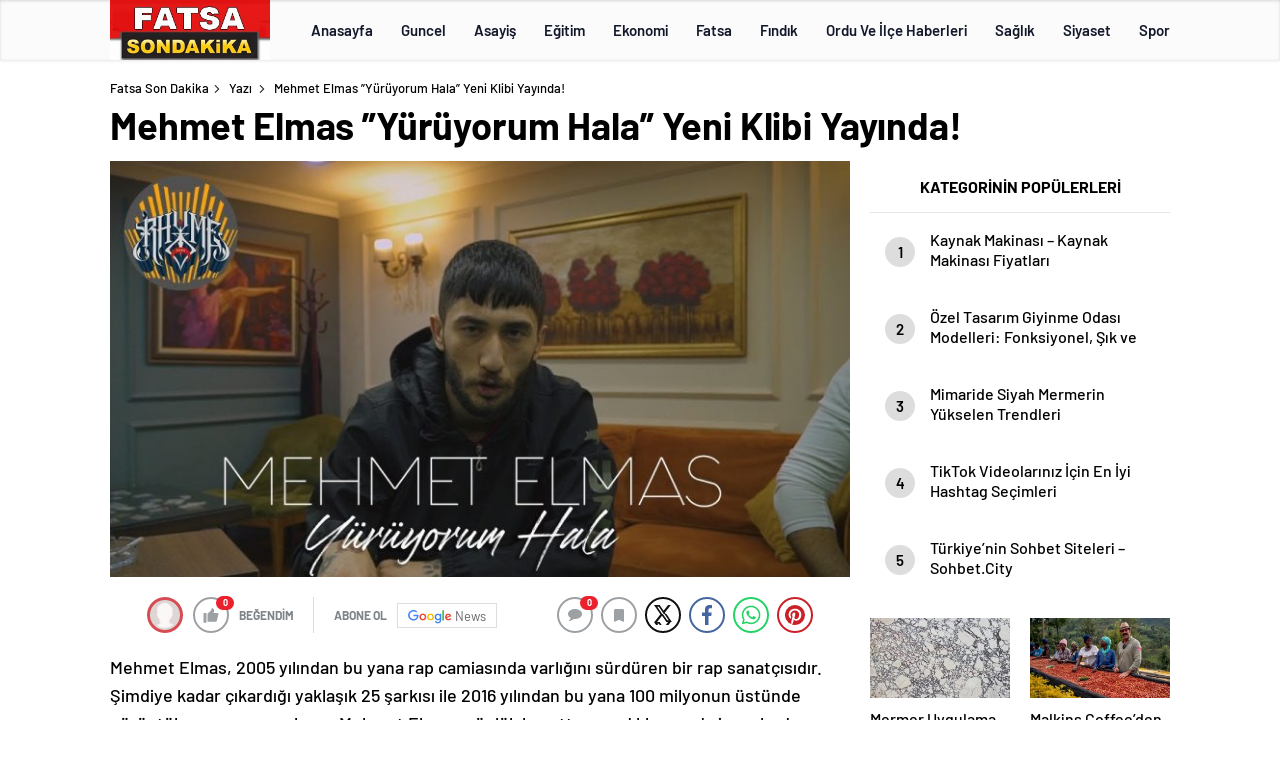

--- FILE ---
content_type: text/html; charset=UTF-8
request_url: https://fatsasondakika.com/mehmet-elmas-yuruyorum-hala-yeni-klibi-yayinda/
body_size: 26801
content:
<!doctype html>
<html lang="tr" itemscope="" itemtype="https://schema.org/Organization">

<head>

    <meta http-equiv="Content-Type" content="text/html; charset=utf-8"/>
    <meta name="viewport" content="width=device-width, initial-scale=1.0, maximum-scale=1.0, user-scalable=no"/>
    <title>Mehmet Elmas &#8221;Yürüyorum Hala&#8221; Yeni Klibi Yayında! &#8211; Fatsa Son Dakika</title>
<meta name='robots' content='max-image-preview:large' />
	<style>img:is([sizes="auto" i], [sizes^="auto," i]) { contain-intrinsic-size: 3000px 1500px }</style>
	<link rel='dns-prefetch' href='//cdn.quilljs.com' />
<style id='classic-theme-styles-inline-css' type='text/css'>
/*! This file is auto-generated */
.wp-block-button__link{color:#fff;background-color:#32373c;border-radius:9999px;box-shadow:none;text-decoration:none;padding:calc(.667em + 2px) calc(1.333em + 2px);font-size:1.125em}.wp-block-file__button{background:#32373c;color:#fff;text-decoration:none}
</style>
<style id='global-styles-inline-css' type='text/css'>
:root{--wp--preset--aspect-ratio--square: 1;--wp--preset--aspect-ratio--4-3: 4/3;--wp--preset--aspect-ratio--3-4: 3/4;--wp--preset--aspect-ratio--3-2: 3/2;--wp--preset--aspect-ratio--2-3: 2/3;--wp--preset--aspect-ratio--16-9: 16/9;--wp--preset--aspect-ratio--9-16: 9/16;--wp--preset--color--black: #000000;--wp--preset--color--cyan-bluish-gray: #abb8c3;--wp--preset--color--white: #ffffff;--wp--preset--color--pale-pink: #f78da7;--wp--preset--color--vivid-red: #cf2e2e;--wp--preset--color--luminous-vivid-orange: #ff6900;--wp--preset--color--luminous-vivid-amber: #fcb900;--wp--preset--color--light-green-cyan: #7bdcb5;--wp--preset--color--vivid-green-cyan: #00d084;--wp--preset--color--pale-cyan-blue: #8ed1fc;--wp--preset--color--vivid-cyan-blue: #0693e3;--wp--preset--color--vivid-purple: #9b51e0;--wp--preset--gradient--vivid-cyan-blue-to-vivid-purple: linear-gradient(135deg,rgba(6,147,227,1) 0%,rgb(155,81,224) 100%);--wp--preset--gradient--light-green-cyan-to-vivid-green-cyan: linear-gradient(135deg,rgb(122,220,180) 0%,rgb(0,208,130) 100%);--wp--preset--gradient--luminous-vivid-amber-to-luminous-vivid-orange: linear-gradient(135deg,rgba(252,185,0,1) 0%,rgba(255,105,0,1) 100%);--wp--preset--gradient--luminous-vivid-orange-to-vivid-red: linear-gradient(135deg,rgba(255,105,0,1) 0%,rgb(207,46,46) 100%);--wp--preset--gradient--very-light-gray-to-cyan-bluish-gray: linear-gradient(135deg,rgb(238,238,238) 0%,rgb(169,184,195) 100%);--wp--preset--gradient--cool-to-warm-spectrum: linear-gradient(135deg,rgb(74,234,220) 0%,rgb(151,120,209) 20%,rgb(207,42,186) 40%,rgb(238,44,130) 60%,rgb(251,105,98) 80%,rgb(254,248,76) 100%);--wp--preset--gradient--blush-light-purple: linear-gradient(135deg,rgb(255,206,236) 0%,rgb(152,150,240) 100%);--wp--preset--gradient--blush-bordeaux: linear-gradient(135deg,rgb(254,205,165) 0%,rgb(254,45,45) 50%,rgb(107,0,62) 100%);--wp--preset--gradient--luminous-dusk: linear-gradient(135deg,rgb(255,203,112) 0%,rgb(199,81,192) 50%,rgb(65,88,208) 100%);--wp--preset--gradient--pale-ocean: linear-gradient(135deg,rgb(255,245,203) 0%,rgb(182,227,212) 50%,rgb(51,167,181) 100%);--wp--preset--gradient--electric-grass: linear-gradient(135deg,rgb(202,248,128) 0%,rgb(113,206,126) 100%);--wp--preset--gradient--midnight: linear-gradient(135deg,rgb(2,3,129) 0%,rgb(40,116,252) 100%);--wp--preset--font-size--small: 13px;--wp--preset--font-size--medium: 20px;--wp--preset--font-size--large: 36px;--wp--preset--font-size--x-large: 42px;--wp--preset--spacing--20: 0.44rem;--wp--preset--spacing--30: 0.67rem;--wp--preset--spacing--40: 1rem;--wp--preset--spacing--50: 1.5rem;--wp--preset--spacing--60: 2.25rem;--wp--preset--spacing--70: 3.38rem;--wp--preset--spacing--80: 5.06rem;--wp--preset--shadow--natural: 6px 6px 9px rgba(0, 0, 0, 0.2);--wp--preset--shadow--deep: 12px 12px 50px rgba(0, 0, 0, 0.4);--wp--preset--shadow--sharp: 6px 6px 0px rgba(0, 0, 0, 0.2);--wp--preset--shadow--outlined: 6px 6px 0px -3px rgba(255, 255, 255, 1), 6px 6px rgba(0, 0, 0, 1);--wp--preset--shadow--crisp: 6px 6px 0px rgba(0, 0, 0, 1);}:where(.is-layout-flex){gap: 0.5em;}:where(.is-layout-grid){gap: 0.5em;}body .is-layout-flex{display: flex;}.is-layout-flex{flex-wrap: wrap;align-items: center;}.is-layout-flex > :is(*, div){margin: 0;}body .is-layout-grid{display: grid;}.is-layout-grid > :is(*, div){margin: 0;}:where(.wp-block-columns.is-layout-flex){gap: 2em;}:where(.wp-block-columns.is-layout-grid){gap: 2em;}:where(.wp-block-post-template.is-layout-flex){gap: 1.25em;}:where(.wp-block-post-template.is-layout-grid){gap: 1.25em;}.has-black-color{color: var(--wp--preset--color--black) !important;}.has-cyan-bluish-gray-color{color: var(--wp--preset--color--cyan-bluish-gray) !important;}.has-white-color{color: var(--wp--preset--color--white) !important;}.has-pale-pink-color{color: var(--wp--preset--color--pale-pink) !important;}.has-vivid-red-color{color: var(--wp--preset--color--vivid-red) !important;}.has-luminous-vivid-orange-color{color: var(--wp--preset--color--luminous-vivid-orange) !important;}.has-luminous-vivid-amber-color{color: var(--wp--preset--color--luminous-vivid-amber) !important;}.has-light-green-cyan-color{color: var(--wp--preset--color--light-green-cyan) !important;}.has-vivid-green-cyan-color{color: var(--wp--preset--color--vivid-green-cyan) !important;}.has-pale-cyan-blue-color{color: var(--wp--preset--color--pale-cyan-blue) !important;}.has-vivid-cyan-blue-color{color: var(--wp--preset--color--vivid-cyan-blue) !important;}.has-vivid-purple-color{color: var(--wp--preset--color--vivid-purple) !important;}.has-black-background-color{background-color: var(--wp--preset--color--black) !important;}.has-cyan-bluish-gray-background-color{background-color: var(--wp--preset--color--cyan-bluish-gray) !important;}.has-white-background-color{background-color: var(--wp--preset--color--white) !important;}.has-pale-pink-background-color{background-color: var(--wp--preset--color--pale-pink) !important;}.has-vivid-red-background-color{background-color: var(--wp--preset--color--vivid-red) !important;}.has-luminous-vivid-orange-background-color{background-color: var(--wp--preset--color--luminous-vivid-orange) !important;}.has-luminous-vivid-amber-background-color{background-color: var(--wp--preset--color--luminous-vivid-amber) !important;}.has-light-green-cyan-background-color{background-color: var(--wp--preset--color--light-green-cyan) !important;}.has-vivid-green-cyan-background-color{background-color: var(--wp--preset--color--vivid-green-cyan) !important;}.has-pale-cyan-blue-background-color{background-color: var(--wp--preset--color--pale-cyan-blue) !important;}.has-vivid-cyan-blue-background-color{background-color: var(--wp--preset--color--vivid-cyan-blue) !important;}.has-vivid-purple-background-color{background-color: var(--wp--preset--color--vivid-purple) !important;}.has-black-border-color{border-color: var(--wp--preset--color--black) !important;}.has-cyan-bluish-gray-border-color{border-color: var(--wp--preset--color--cyan-bluish-gray) !important;}.has-white-border-color{border-color: var(--wp--preset--color--white) !important;}.has-pale-pink-border-color{border-color: var(--wp--preset--color--pale-pink) !important;}.has-vivid-red-border-color{border-color: var(--wp--preset--color--vivid-red) !important;}.has-luminous-vivid-orange-border-color{border-color: var(--wp--preset--color--luminous-vivid-orange) !important;}.has-luminous-vivid-amber-border-color{border-color: var(--wp--preset--color--luminous-vivid-amber) !important;}.has-light-green-cyan-border-color{border-color: var(--wp--preset--color--light-green-cyan) !important;}.has-vivid-green-cyan-border-color{border-color: var(--wp--preset--color--vivid-green-cyan) !important;}.has-pale-cyan-blue-border-color{border-color: var(--wp--preset--color--pale-cyan-blue) !important;}.has-vivid-cyan-blue-border-color{border-color: var(--wp--preset--color--vivid-cyan-blue) !important;}.has-vivid-purple-border-color{border-color: var(--wp--preset--color--vivid-purple) !important;}.has-vivid-cyan-blue-to-vivid-purple-gradient-background{background: var(--wp--preset--gradient--vivid-cyan-blue-to-vivid-purple) !important;}.has-light-green-cyan-to-vivid-green-cyan-gradient-background{background: var(--wp--preset--gradient--light-green-cyan-to-vivid-green-cyan) !important;}.has-luminous-vivid-amber-to-luminous-vivid-orange-gradient-background{background: var(--wp--preset--gradient--luminous-vivid-amber-to-luminous-vivid-orange) !important;}.has-luminous-vivid-orange-to-vivid-red-gradient-background{background: var(--wp--preset--gradient--luminous-vivid-orange-to-vivid-red) !important;}.has-very-light-gray-to-cyan-bluish-gray-gradient-background{background: var(--wp--preset--gradient--very-light-gray-to-cyan-bluish-gray) !important;}.has-cool-to-warm-spectrum-gradient-background{background: var(--wp--preset--gradient--cool-to-warm-spectrum) !important;}.has-blush-light-purple-gradient-background{background: var(--wp--preset--gradient--blush-light-purple) !important;}.has-blush-bordeaux-gradient-background{background: var(--wp--preset--gradient--blush-bordeaux) !important;}.has-luminous-dusk-gradient-background{background: var(--wp--preset--gradient--luminous-dusk) !important;}.has-pale-ocean-gradient-background{background: var(--wp--preset--gradient--pale-ocean) !important;}.has-electric-grass-gradient-background{background: var(--wp--preset--gradient--electric-grass) !important;}.has-midnight-gradient-background{background: var(--wp--preset--gradient--midnight) !important;}.has-small-font-size{font-size: var(--wp--preset--font-size--small) !important;}.has-medium-font-size{font-size: var(--wp--preset--font-size--medium) !important;}.has-large-font-size{font-size: var(--wp--preset--font-size--large) !important;}.has-x-large-font-size{font-size: var(--wp--preset--font-size--x-large) !important;}
:where(.wp-block-post-template.is-layout-flex){gap: 1.25em;}:where(.wp-block-post-template.is-layout-grid){gap: 1.25em;}
:where(.wp-block-columns.is-layout-flex){gap: 2em;}:where(.wp-block-columns.is-layout-grid){gap: 2em;}
:root :where(.wp-block-pullquote){font-size: 1.5em;line-height: 1.6;}
</style>
<script type="text/javascript" src="https://fatsasondakika.com/wp-includes/js/jquery/jquery.min.js?ver=3.7.1" id="jquery-core-js"></script>
<script type="text/javascript" src="https://fatsasondakika.com/wp-includes/js/jquery/jquery-migrate.min.js?ver=3.4.1" id="jquery-migrate-js"></script>
<script type="text/javascript" id="jquery-js-after">
/* <![CDATA[ */
var $ = jQuery.noConflict();
/* ]]> */
</script>
<link rel="https://api.w.org/" href="https://fatsasondakika.com/wp-json/" /><link rel="alternate" title="JSON" type="application/json" href="https://fatsasondakika.com/wp-json/wp/v2/posts/7481" /><link rel="EditURI" type="application/rsd+xml" title="RSD" href="https://fatsasondakika.com/xmlrpc.php?rsd" />
<meta name="generator" content="WordPress 6.8.3" />
<link rel='shortlink' href='https://fatsasondakika.com/?p=7481' />
<link rel="alternate" title="oEmbed (JSON)" type="application/json+oembed" href="https://fatsasondakika.com/wp-json/oembed/1.0/embed?url=https%3A%2F%2Ffatsasondakika.com%2Fmehmet-elmas-yuruyorum-hala-yeni-klibi-yayinda%2F" />
<link rel="alternate" title="oEmbed (XML)" type="text/xml+oembed" href="https://fatsasondakika.com/wp-json/oembed/1.0/embed?url=https%3A%2F%2Ffatsasondakika.com%2Fmehmet-elmas-yuruyorum-hala-yeni-klibi-yayinda%2F&#038;format=xml" />
    <meta property="og:title" content="Mehmet Elmas &#8221;Yürüyorum Hala&#8221; Yeni Klibi Yayında!" />
                <meta property="og:image" content="https://fatsasondakika.com/wp-content/uploads/2021/01/mehmet-elmas.jpg" />
            <link rel="amphtml" href="https://fatsasondakika.com/mehmet-elmas-yuruyorum-hala-yeni-klibi-yayinda/amp">        <style>
.header4-bottom{display: none !important;}
</style>
     
            
<div style="visibility:hidden; display:none;">		
<a href="https://www.turkhacks.com/" title="warez forum">warez forum</a> 
<a href="https://guncelgirisonwin.com/" title="onwin giriş">onwin giriş</a> 
<a href="https://darkhack.org/" rel="dofollow" title="iptv forum">iptv forum</a>  
 <a href="https://www.colburnschool.edu/casibom/" rel="dofollow" title="casibom">casibom</a> 
<a href="https://www.betting-union.com/">deneme bonusu veren siteler</a> 		
<a href="https://www.bonuslister.com/" title="bonus veren siteler">bonus veren siteler</a>
<a href="https://geobonus.org" title="deneme bonusu veren siteler">deneme bonusu veren siteler</a> 		
<a href="https://ldapman.org/" title="deneme bonusu veren siteler">deneme bonusu veren siteler</a> 
</div>		

    <link rel="Shortcut Icon" href="http://fatsasondakika.com/wp-content/uploads/2019/03/FATSAsondakikalogo.jpg" type="image/x-icon">
    <link rel="stylesheet" href="https://fatsasondakika.com/wp-content/themes/haberadam/Css/styles.css?v=1.0"/>
    <link rel="stylesheet" href="https://fatsasondakika.com/wp-content/themes/haberadam/Css/owl.carousel.min.css">
            <link rel="stylesheet" href="https://fatsasondakika.com/wp-content/themes/haberadam/icon/style.css"/>

        <link rel="stylesheet" href="https://fatsasondakika.com/wp-content/themes/haberadam/Css/theme_style.css">
    

    <link rel="preload" href="https://fatsasondakika.com/wp-content/themes/haberadam/fonts/barlow-regular.woff2" as="font"
          crossorigin>
    <link rel="preload" href="https://fatsasondakika.com/wp-content/themes/haberadam/fonts/barlow-medium.woff2" as="font" crossorigin>
    <link rel="preload" href="https://fatsasondakika.com/wp-content/themes/haberadam/fonts/barlow-semibold.woff2" as="font"
          crossorigin>
    <link rel="preload" href="https://fatsasondakika.com/wp-content/themes/haberadam/fonts/barlow-bold.woff2" as="font" crossorigin>
    <link rel="preload" href="https://fatsasondakika.com/wp-content/themes/haberadam/fonts/barlow-regular2.woff2" as="font"
          crossorigin>
    <link rel="preload" href="https://fatsasondakika.com/wp-content/themes/haberadam/fonts/barlow-medium2.woff2" as="font"
          crossorigin>
    <link rel="preload" href="https://fatsasondakika.com/wp-content/themes/haberadam/fonts/barlow-semibold2.woff2" as="font"
          crossorigin>
    <link rel="preload" href="https://fatsasondakika.com/wp-content/themes/haberadam/fonts/barlow-bold2.woff2" as="font" crossorigin>
    <style>
        @font-face {
            font-family: 'Barlow';
            font-style: normal;
            font-weight: 400;
            src: url(https://fatsasondakika.com/wp-content/themes/haberadam/fonts/barlow-regular.woff2) format('woff2');
            unicode-range: U+0000-00FF, U+0131, U+0152-0153, U+02BB-02BC, U+02C6, U+02DA, U+02DC, U+2000-206F, U+2074, U+20AC, U+2122, U+2191, U+2193, U+2212, U+2215, U+FEFF, U+FFFD;
            font-display: swap;
        }

        @font-face {
            font-family: 'Barlow';
            font-style: normal;
            font-weight: 500;
            src: url(https://fatsasondakika.com/wp-content/themes/haberadam/fonts/barlow-medium.woff2) format('woff2');
            unicode-range: U+0000-00FF, U+0131, U+0152-0153, U+02BB-02BC, U+02C6, U+02DA, U+02DC, U+2000-206F, U+2074, U+20AC, U+2122, U+2191, U+2193, U+2212, U+2215, U+FEFF, U+FFFD;
            font-display: swap;
        }

        @font-face {
            font-family: 'Barlow';
            font-style: normal;
            font-weight: 600;
            src: url(https://fatsasondakika.com/wp-content/themes/haberadam/fonts/barlow-semibold.woff2) format('woff2');
            unicode-range: U+0000-00FF, U+0131, U+0152-0153, U+02BB-02BC, U+02C6, U+02DA, U+02DC, U+2000-206F, U+2074, U+20AC, U+2122, U+2191, U+2193, U+2212, U+2215, U+FEFF, U+FFFD;
            font-display: swap;
        }

        @font-face {
            font-family: 'Barlow';
            font-style: normal;
            font-weight: 700;
            src: url(https://fatsasondakika.com/wp-content/themes/haberadam/fonts/barlow-bold.woff2) format('woff2');
            unicode-range: U+0000-00FF, U+0131, U+0152-0153, U+02BB-02BC, U+02C6, U+02DA, U+02DC, U+2000-206F, U+2074, U+20AC, U+2122, U+2191, U+2193, U+2212, U+2215, U+FEFF, U+FFFD;
            font-display: swap;
        }

        @font-face {
            font-family: 'Barlow';
            font-style: normal;
            font-weight: 400;
            src: url(https://fatsasondakika.com/wp-content/themes/haberadam/fonts/barlow-regular2.woff2) format('woff2');
            unicode-range: U+0100-024F, U+0259, U+1E00-1EFF, U+2020, U+20A0-20AB, U+20AD-20CF, U+2113, U+2C60-2C7F, U+A720-A7FF;
            font-display: swap;
        }

        @font-face {
            font-family: 'Barlow';
            font-style: normal;
            font-weight: 500;
            src: url(https://fatsasondakika.com/wp-content/themes/haberadam/fonts/barlow-medium2.woff2) format('woff2');
            unicode-range: U+0100-024F, U+0259, U+1E00-1EFF, U+2020, U+20A0-20AB, U+20AD-20CF, U+2113, U+2C60-2C7F, U+A720-A7FF;
            font-display: swap;
        }

        @font-face {
            font-family: 'Barlow';
            font-style: normal;
            font-weight: 600;
            src: url(https://fatsasondakika.com/wp-content/themes/haberadam/fonts/barlow-semibold2.woff2) format('woff2');
            unicode-range: U+0100-024F, U+0259, U+1E00-1EFF, U+2020, U+20A0-20AB, U+20AD-20CF, U+2113, U+2C60-2C7F, U+A720-A7FF;
            font-display: swap;
        }

        @font-face {
            font-family: 'Barlow';
            font-style: normal;
            font-weight: 700;
            src: url(https://fatsasondakika.com/wp-content/themes/haberadam/fonts/barlow-bold2.woff2) format('woff2');
            unicode-range: U+0100-024F, U+0259, U+1E00-1EFF, U+2020, U+20A0-20AB, U+20AD-20CF, U+2113, U+2C60-2C7F, U+A720-A7FF;
            font-display: swap;
        }
    </style>

        <style>
    body{
        background-color: #e5e5e5;
    }
    .scdovizin button, .scdovizintab > div.active{
        background-color: #db2027;
    }
    .scdovizintab > div.active{
        border-color: #db2027;
    }
    .scdovizin-inputs.scifull span{
        border-color: #db202725;
    }
    #header-shape-gradient {
        --color-stop: #db2027;
        --color-bot: #db2027;
    }
    #zuck-modal-content .story-viewer .slides .item>.media{width: 700px;}
    #zuck-modal-content .strydesc{color: }
    .newsBox2 > i{background: #db2027;opacity: 0.7;}
    .ayarlarkaydet.ayarkheader:hover {background-color:#db2027;}
    .iletisim svg.titledot rect {fill:#db2027;}
    .videoNewsBox ul li a strong:hover{color: #db2027}
    .pageWrapper .pageMainWrap .contentWrap .pageNav ul li.active a:before, header{background: #db2027}
    .pageWrapper .pageMainWrap .contentWrap .wideArea .contactForm .submit{background: #db2027}
    .tag{background: #db2027}
    .newsBox:hover>strong{color:#db2027}
    .newsBox>strong:hover{color:#db2027}
    .authorBox ul li a strong,#owl-wleft-slider3 .owl-nav button:hover{color:#db2027}
    .options-icons.iconcom:hover .icon-border {
      background-color: #db2027;
      border-color: #db2027;
    }
    @media only screen and (max-width: 480px) {
        .header-bottom {
            background: #db2027;
        }
    }

    .desk-menu-top ul li:first-child, .desk-menu-bottom-left li a:before, .desk-menu-bottom-right ul li a,
    .desk-menu-bottom-right ul li a span
    {color: #00000090}
    .desk-menu-bottom-left li a i{ background-color: #00000090 }
    .desk-menu-bottom-left li a, .desk-menu-bottom-right ul li a, .desk-menu-bottom-right ul li a span { border-color: #00000090; }
    .desk-menu-bottom-right ul li a span svg path { fill: #00000090; }

    .left .more a{background-color: #db2027}

    #home > .bottom > .left .twoLineNews > div > div > div > div > div > div a strong:hover{color: #db2027}
    .videoNewsBox ul li a span i{background: #db2027}
    .pageWrapper .pageMainWrap .contentWrap .wideArea .contactForm .submit{background: #db2027}
    .pageWrapper .pageMainWrap .contentWrap .pageNav ul li.active a:before{background: #db2027}
    .pageWrapper .pageMainWrap .contentWrap .pageNav ul li > a:before{background: #db2027}
    .header2.withHeader3 .hd-top, .hmfix .header2.withHeader3 .hd-bot.on, .hmfix .header-bottom.on, .wleft-slider-left li.active a figure, .hd-bot,
    .hd-bot, .header2.withHeader3 .hd-top, .hmfix .header2.withHeader3 .hd-bot.on, .yol-in-bottom ul li a span
    { border-color: #db2027; }
    header .menu-item-has-children ul.sub-menu{ background-color: #222222 }
    .desk-menu{ background-color:#2a2929 }
    .bvgl-title{border-color: #db2027 }
    div#owl-wleft-slider3 .owl-dots button:hover:after, div#owl-wleft-slider3 .owl-dots button.active:after,
    .main-manset .owl-dots button.active, .main-manset .owl-nav .owl-prev:hover, .main-manset .owl-nav .owl-next:hover,
    .tab-up-in .owl-dots button.active, .header-bottom-left:before, .header-bottom-left #logo,
    .header-bottom-left nav ul li a:after, .hd-bot-left #logo, .hd-bot-left .mobile-logo, a.mobile-logo, .gazete-detay-left ul li a:before
    {
        background-color: #db2027;
    }

    .yr-in a p:hover,.hd-bot-right nav ul li a:hover{ color:#db2027 }

    #owl-wleft-slider2 .owl-dots button.active,div#owl-wleft-slider .owl-dots button.active, div#owl-wleft-slider3 .owl-dots button.active,
    .tab-up-in .owl-dots button.active, .main-manset #owl-main-manset .owl-dot.active{
        background-color: #db2027 !important;
    }
    .yol-in-bottom ul li a span{ border-color: #db2027 !important; }

    #home.container .newsBox>strong span:hover, #home.container .newsBox>strong:hover span, .flmc .news-four-2 .news-four-in span:hover,
    .kat-grid-right-five a:hover strong, #home.container .newsBox>strong:hover span, .fively-left a:hover h5, .news-four-in a.news-four-link:hover .news-four-in-title span,
    .yol-in-bottom ul li a:hover span, .footer-links-left ul li a:hover, .gazete-detay-left ul li a:hover span, .gazete-detay-left ul li a.active span,
    .gazete-dr-gun li a:hover, .gazeteler-top h1 b
    {
        color: #db2027 !important;
    }

    .hm-top .select-vakit{ background-color: #db2027 }

    .mobile-menu h3{ color: #db2027 }

        footer .logo-pattern{background-color: #db2027}
    
    
    @media screen and (max-width:568px) {
        #home > .bottom .left .sixNewsSymmetry > div {
            width: 100%;
            flex: 100%;
            max-width: 100%;
            padding-left: 5px;
            padding-right: 5px !important;
        }
    }

        .ows-in h3, #owl-wleft-slider2 .ows-in h3, #owl-wleft-slider3 .ows-in h3, .main-manset-title h3,.tab-up-title h3{text-transform: unset;}
        .ows-in h3::first-line{color:#e5d520}
            .container .newsBox>strong:hover span{ color: #db2027 }
    .mid-va span:first-child{background-color: transparent}
    .weat-d-tag a:hover{background-color: #db2027 !important;border-color: #db2027 !important;}
</style>

    <script>
        var ajaxurl = "https://fatsasondakika.com/wp-admin/admin-ajax.php";
    </script>
</head>

<body class=" hmfix  bgWhite mm-wrapper">
<header class="header4">
        <div class="header4-center">
        <div class="container">
            <div class="h4c-in">
                <div class="logo-pattern">
</div>

<a href="https://fatsasondakika.com/" id="logo" class="desktop-logo"><img src="http://fatsasondakika.com/wp-content/uploads/2019/03/FATSAsondakikalogo.jpg" class="logo-lzy" alt="Fatsa Son Dakika" /></a>
<a href="https://fatsasondakika.com/" class="mobile-logo"><img src="http://fatsasondakika.com/wp-content/uploads/2019/03/FATSAsondakikalogo.jpg" class="logo-lzy"  alt="Fatsa Son Dakika" /></a>                <nav>
                    <ul id="menu-ust-menu" class="menu"><li id="menu-item-8878" class="menu-item menu-item-type-custom menu-item-object-custom menu-item-home menu-item-8878"><a href="https://fatsasondakika.com/">Anasayfa</a></li>
<li id="menu-item-8854" class="menu-item menu-item-type-taxonomy menu-item-object-category menu-item-8854"><a href="https://fatsasondakika.com/category/guncel-haberler/">Guncel</a></li>
<li id="menu-item-8846" class="menu-item menu-item-type-taxonomy menu-item-object-category menu-item-8846"><a href="https://fatsasondakika.com/category/asayis/">Asayiş</a></li>
<li id="menu-item-8847" class="menu-item menu-item-type-taxonomy menu-item-object-category menu-item-8847"><a href="https://fatsasondakika.com/category/egitim/">Eğitim</a></li>
<li id="menu-item-8848" class="menu-item menu-item-type-taxonomy menu-item-object-category menu-item-8848"><a href="https://fatsasondakika.com/category/ekonomi/">Ekonomi</a></li>
<li id="menu-item-8849" class="menu-item menu-item-type-taxonomy menu-item-object-category menu-item-has-children menu-item-8849"><a href="https://fatsasondakika.com/category/fatsa/">Fatsa</a>
<ul class="sub-menu">
	<li id="menu-item-8850" class="menu-item menu-item-type-taxonomy menu-item-object-category menu-item-8850"><a href="https://fatsasondakika.com/category/fatsa-haberleri/">Fatsa Haberleri</a></li>
	<li id="menu-item-8851" class="menu-item menu-item-type-taxonomy menu-item-object-category menu-item-8851"><a href="https://fatsasondakika.com/category/fatsa-rehberi/">Fatsa Rehberi</a></li>
	<li id="menu-item-8852" class="menu-item menu-item-type-taxonomy menu-item-object-category menu-item-8852"><a href="https://fatsasondakika.com/category/fatsali-unluler/">Fatsalı Ünlüler</a></li>
</ul>
</li>
<li id="menu-item-8853" class="menu-item menu-item-type-taxonomy menu-item-object-category menu-item-has-children menu-item-8853"><a href="https://fatsasondakika.com/category/findik/">Fındık</a>
<ul class="sub-menu">
	<li id="menu-item-8877" class="menu-item menu-item-type-taxonomy menu-item-object-category menu-item-8877"><a href="https://fatsasondakika.com/category/findik-ve-fiyatlari/">Fındık Ve Fiyatları</a></li>
</ul>
</li>
<li id="menu-item-8855" class="menu-item menu-item-type-taxonomy menu-item-object-category menu-item-has-children menu-item-8855"><a href="https://fatsasondakika.com/category/ordu-ve-ilce-haberleri/">Ordu Ve İlçe Haberleri</a>
<ul class="sub-menu">
	<li id="menu-item-8856" class="menu-item menu-item-type-taxonomy menu-item-object-category menu-item-8856"><a href="https://fatsasondakika.com/category/ordu-ve-ilce-haberleri/akkus/">Akkuş</a></li>
	<li id="menu-item-8857" class="menu-item menu-item-type-taxonomy menu-item-object-category menu-item-8857"><a href="https://fatsasondakika.com/category/ordu-ve-ilce-haberleri/altinordu/">Altınordu</a></li>
	<li id="menu-item-8858" class="menu-item menu-item-type-taxonomy menu-item-object-category menu-item-8858"><a href="https://fatsasondakika.com/category/ordu-ve-ilce-haberleri/aybasti/">Aybastı</a></li>
	<li id="menu-item-8859" class="menu-item menu-item-type-taxonomy menu-item-object-category menu-item-8859"><a href="https://fatsasondakika.com/category/ordu-ve-ilce-haberleri/camas/">Çamaş</a></li>
	<li id="menu-item-8860" class="menu-item menu-item-type-taxonomy menu-item-object-category menu-item-8860"><a href="https://fatsasondakika.com/category/ordu-ve-ilce-haberleri/catalpinar/">Çatalpınar</a></li>
	<li id="menu-item-8861" class="menu-item menu-item-type-taxonomy menu-item-object-category menu-item-8861"><a href="https://fatsasondakika.com/category/ordu-ve-ilce-haberleri/caybasi/">Çaybaşı</a></li>
	<li id="menu-item-8862" class="menu-item menu-item-type-taxonomy menu-item-object-category menu-item-8862"><a href="https://fatsasondakika.com/category/ordu-ve-ilce-haberleri/golkoy/">Gölköy</a></li>
	<li id="menu-item-8863" class="menu-item menu-item-type-taxonomy menu-item-object-category menu-item-8863"><a href="https://fatsasondakika.com/category/ordu-ve-ilce-haberleri/gulyali/">Gülyalı</a></li>
	<li id="menu-item-8864" class="menu-item menu-item-type-taxonomy menu-item-object-category menu-item-8864"><a href="https://fatsasondakika.com/category/ordu-ve-ilce-haberleri/gurgentepe/">Gürgentepe</a></li>
	<li id="menu-item-8865" class="menu-item menu-item-type-taxonomy menu-item-object-category menu-item-8865"><a href="https://fatsasondakika.com/category/ordu-ve-ilce-haberleri/ikizce/">İkizce</a></li>
	<li id="menu-item-8866" class="menu-item menu-item-type-taxonomy menu-item-object-category menu-item-8866"><a href="https://fatsasondakika.com/category/ordu-ve-ilce-haberleri/kabaduz/">Kabadüz</a></li>
	<li id="menu-item-8867" class="menu-item menu-item-type-taxonomy menu-item-object-category menu-item-8867"><a href="https://fatsasondakika.com/category/ordu-ve-ilce-haberleri/kabatas/">Kabataş</a></li>
	<li id="menu-item-8868" class="menu-item menu-item-type-taxonomy menu-item-object-category menu-item-8868"><a href="https://fatsasondakika.com/category/ordu-ve-ilce-haberleri/korgan/">Korgan</a></li>
	<li id="menu-item-8869" class="menu-item menu-item-type-taxonomy menu-item-object-category menu-item-8869"><a href="https://fatsasondakika.com/category/ordu-ve-ilce-haberleri/kumru/">Kumru</a></li>
	<li id="menu-item-8870" class="menu-item menu-item-type-taxonomy menu-item-object-category menu-item-8870"><a href="https://fatsasondakika.com/category/ordu-ve-ilce-haberleri/mesudiye/">Mesudiye</a></li>
	<li id="menu-item-8871" class="menu-item menu-item-type-taxonomy menu-item-object-category menu-item-8871"><a href="https://fatsasondakika.com/category/ordu-ve-ilce-haberleri/persembe/">Perşembe</a></li>
	<li id="menu-item-8872" class="menu-item menu-item-type-taxonomy menu-item-object-category menu-item-8872"><a href="https://fatsasondakika.com/category/ordu-ve-ilce-haberleri/ulubey/">Ulubey</a></li>
	<li id="menu-item-8873" class="menu-item menu-item-type-taxonomy menu-item-object-category menu-item-8873"><a href="https://fatsasondakika.com/category/ordu-ve-ilce-haberleri/unye/">Ünye</a></li>
</ul>
</li>
<li id="menu-item-8874" class="menu-item menu-item-type-taxonomy menu-item-object-category menu-item-8874"><a href="https://fatsasondakika.com/category/saglik/">Sağlık</a></li>
<li id="menu-item-8875" class="menu-item menu-item-type-taxonomy menu-item-object-category menu-item-8875"><a href="https://fatsasondakika.com/category/siyaset/">Siyaset</a></li>
<li id="menu-item-8876" class="menu-item menu-item-type-taxonomy menu-item-object-category menu-item-8876"><a href="https://fatsasondakika.com/category/spor-haberleri/">Spor</a></li>
</ul>                </nav>
            </div>
        </div>
    </div>
    <div class="header4-bottom">
        <div class="container">
            <div class="h4b-in">
                <div class="h4b-left">
                    <div class="hour24">
                        <svg xmlns="http://www.w3.org/2000/svg" id="Capa_1"  height="42" viewBox="0 0 532 502" width="42">
                            <path d="m372.754 341v-147h-30v60.645h-28.677v-60.645h-30v90.645h58.677v56.355z"fill="#fff" /><path d="m261.744 284.645v-89.47h-88v30h58v29.47h-58.678v89.468h88.199v-30h-58.199v-29.468z"fill="#fff" />
                            <g><path d="m100.123 256c0-91.327 74.3-165.627 165.626-165.627 32.112 0 63.661 9.485 90.445 26.969l-32.457 32.457 167.792 38.007-38.007-167.794-32.456 32.458c-44.373-33.928-98.999-52.47-155.317-52.47-68.38 0-132.667 26.629-181.019 74.98-48.352 48.353-74.981 112.64-74.981 181.02s26.629 132.667 74.981 181.02c48.352 48.351 112.639 74.98 181.019 74.98h15v-90.373h-15c-91.326 0-165.626-74.3-165.626-165.627z"/><path d="m303.03 458.511 5.469 29.498c9.412-1.745 18.811-4.088 27.936-6.965l-9.02-28.612c-7.964 2.51-16.169 4.556-24.385 6.079z"/><path d="m472.126 240.332 29.934-1.99c-.636-9.567-1.86-19.172-3.638-28.549l-29.475 5.588c1.553 8.192 2.622 16.587 3.179 24.951z"/><path d="m429.04 381.584 23.691 18.402c5.87-7.557 11.338-15.55 16.25-23.757l-25.74-15.408c-4.294 7.173-9.071 14.158-14.201 20.763z"/><path d="m472.294 265.506c-.443 8.363-1.399 16.771-2.841 24.988l29.549 5.184c1.649-9.402 2.742-19.02 3.249-28.584z"/><path d="m454.824 338.5 27.42 12.172c3.887-8.755 7.271-17.837 10.061-26.993l-28.697-8.742c-2.435 7.992-5.39 15.919-8.784 23.563z"/><path d="m393.692 417.261 18.619 23.523c7.494-5.932 14.707-12.385 21.439-19.179l-21.31-21.115c-5.886 5.942-12.194 11.584-18.748 16.771z"/><path d="m350.882 443.429 12.43 27.305c8.691-3.957 17.24-8.496 25.41-13.49l-15.648-25.596c-7.136 4.363-14.603 8.327-22.192 11.781z"/></g></svg>

                    </div>
                    <div class="h4b-carousel">
    <div id="owl-h4b" class="owl-carousel">
                <div>
            <span>00:52</span> <i>/</i>
            <a href="https://fatsasondakika.com/fatsanin-yollari-modernlesiyor/">FATSA’NIN YOLLARI MODERNLEŞİYOR</a>
        </div>
                <div>
            <span>00:52</span> <i>/</i>
            <a href="https://fatsasondakika.com/mahmut-ozerin-ankara-mesaisi-kabaduze-yatirima-donustu/">Mahmut Özer’in Ankara Mesaisi Kabadüz’e Yatırıma Dönüştü</a>
        </div>
                <div>
            <span>23:43</span> <i>/</i>
            <a href="https://fatsasondakika.com/mahmut-ozerden-saglik-bakanina-ziyaret/">Mahmut Özer’den Sağlık Bakanı’na Ziyaret</a>
        </div>
                <div>
            <span>14:32</span> <i>/</i>
            <a href="https://fatsasondakika.com/orduya-dev-yatirim-4-ilceye-16-milyon-tl-hibe-destegi/">Ordu’ya Dev Yatırım! 4 İlçeye 16 Milyon TL Hibe Desteği</a>
        </div>
                <div>
            <span>23:37</span> <i>/</i>
            <a href="https://fatsasondakika.com/ulubeyden-ozere-tesekkur/">ULUBEY’DEN ÖZER’E TEŞEKKÜR</a>
        </div>
                <div>
            <span>19:48</span> <i>/</i>
            <a href="https://fatsasondakika.com/ak-partili-sirakayadan-imamoglu-sorusturmasina-yonelik-aciklamalara-sert-tepki/">AK Partili Sırakaya’dan İmamoğlu Soruşturmasına Yönelik Açıklamalara Sert Tepki!</a>
        </div>
                <div>
            <span>17:43</span> <i>/</i>
            <a href="https://fatsasondakika.com/ulubey-sarpdere-damarli-yolunda-asfaltlama-calismalari-devam-ediyor/">Ulubey-Sarpdere-Damarlı Yolu’nda asfaltlama çalışmaları devam ediyor</a>
        </div>
                <div>
            <span>02:17</span> <i>/</i>
            <a href="https://fatsasondakika.com/2024-yili-nufus-verileri-aciklandi/">2024 Yılı Nüfus Verileri Açıklandı</a>
        </div>
                <div>
            <span>02:00</span> <i>/</i>
            <a href="https://fatsasondakika.com/fatsada-kapali-yuzme-havuzu-hizmete-girdi/">FATSA&#8217;DA KAPALI YÜZME HAVUZU HİZMETE GİRDİ</a>
        </div>
            </div>
</div>                </div>
                <div class="h4b-right">
                    <a href="https://fatsasondakika.com">Son dakika <u>haberleri</u></a>
                    <div class="hd-top-right">
                        <div class="header-bottom-right-options">
                            
<ul>

    <li class="hdr-s "><a href="javascript:;">
      <svg id="asd" class="des-g" data-name="Layer 1" xmlns="https://www.w3.org/2000/svg" width="17" height="19" viewBox="0 0 23.08 23.2"><path d="M15.39,15.39l7,7.11ZM1,9.09a8.09,8.09,0,1,1,8.09,8.08A8.09,8.09,0,0,1,1,9.09Z" transform="translate(0 0)" style="fill:none;stroke:#222;stroke-linecap:round;stroke-width:2px"></path></svg>
            <!--<img src="https://fatsasondakika.com/wp-content/themes/haberadam/img/icons/searchw.png" alt="s" class="mb-g">-->

            <svg id="asd" class="mobileg-g" data-name="Layer 1" xmlns="https://www.w3.org/2000/svg" width="17" height="19" viewBox="0 0 23.08 23.2"><path d="M15.39,15.39l7,7.11ZM1,9.09a8.09,8.09,0,1,1,8.09,8.08A8.09,8.09,0,0,1,1,9.09Z" transform="translate(0 0)" style="fill:none;stroke:#fff;stroke-linecap:round;stroke-width:2px"></path></svg>
        </a>
        <div class="header-search-form" style="visibility: hidden;opacity: 0;transform: translateY(10px);">
            <div class="container">
                <div class="hsf-in">
                    <form class="" action="https://fatsasondakika.com/" method="get">
                        <input type="text" name="s" placeholder="Ne aramak istersiniz?">
                          <div class="s-close">
                            <svg width="12" height="12" version="1.1" id="Capa_1" xmlns="https://www.w3.org/2000/svg" xmlns:xlink="https://www.w3.org/1999/xlink" x="0px" y="0px"
                               viewBox="0 0 47.971 47.971" style="enable-background:new 0 0 47.971 47.971;" xml:space="preserve">
                            <g>
                              <path d="M28.228,23.986L47.092,5.122c1.172-1.171,1.172-3.071,0-4.242c-1.172-1.172-3.07-1.172-4.242,0L23.986,19.744L5.121,0.88
                                c-1.172-1.172-3.07-1.172-4.242,0c-1.172,1.171-1.172,3.071,0,4.242l18.865,18.864L0.879,42.85c-1.172,1.171-1.172,3.071,0,4.242
                                C1.465,47.677,2.233,47.97,3,47.97s1.535-0.293,2.121-0.879l18.865-18.864L42.85,47.091c0.586,0.586,1.354,0.879,2.121,0.879
                                s1.535-0.293,2.121-0.879c1.172-1.171,1.172-3.071,0-4.242L28.228,23.986z" fill="#222"/>
                            </g>
                            <g>
                            </g>
                            <g>
                            </g>
                            <g>
                            </g>
                            <g>
                            </g>
                            <g>
                            </g>
                            <g>
                            </g>
                            <g>
                            </g>
                            <g>
                            </g>
                            <g>
                            </g>
                            <g>
                            </g>
                            <g>
                            </g>
                            <g>
                            </g>
                            <g>
                            </g>
                            <g>
                            </g>
                            <g>
                            </g>
                            </svg>

                          </div>
                    </form>
                </div>
            </div>
        </div>
    </li>
    <li >
                        <a href="https://fatsasondakika.com/giris">
                    <svg xmlns="https://www.w3.org/2000/svg" class="des-g" width="17" height="18" viewBox="0 0 18 20"><path d="M1683,42V40a4,4,0,0,0-4-4h-6a4,4,0,0,0-4,4v2h-2V40a6,6,0,0,1,6-6h6a6,6,0,0,1,6,6v2Zm-12-15a5,5,0,1,1,5,5A5,5,0,0,1,1671,27Zm2,0a3,3,0,1,0,3-3A3,3,0,0,0,1673,27Z" transform="translate(-1667 -22)" fill="#222"/></svg>
                                        <svg xmlns="https://www.w3.org/2000/svg" class="mobileg-g" width="17" height="18" viewBox="0 0 18 20"><path d="M1683,42V40a4,4,0,0,0-4-4h-6a4,4,0,0,0-4,4v2h-2V40a6,6,0,0,1,6-6h6a6,6,0,0,1,6,6v2Zm-12-15a5,5,0,1,1,5,5A5,5,0,0,1,1671,27Zm2,0a3,3,0,1,0,3-3A3,3,0,0,0,1673,27Z" transform="translate(-1667 -22)" fill="#fff"/></svg>
            </a></li>
    <li >
        <div class="hamburger m-toggle">
            <div class="hamburger-in">
                <span></span>
                <span></span>
                <span></span>
            </div>
        </div>
    </li>
</ul>
                        </div>
                    </div>
                </div>
            </div>
        </div>
    </div>
    <div class="mobileSearch">
      <div class="mobileSearch-close">
        <div class="mss-close">
                            <svg width="12" height="12" version="1.1" id="Capa_1" xmlns="https://www.w3.org/2000/svg" xmlns:xlink="https://www.w3.org/1999/xlink" x="0px" y="0px" viewBox="0 0 47.971 47.971" style="enable-background:new 0 0 47.971 47.971;" xml:space="preserve">
                            <g>
                              <path d="M28.228,23.986L47.092,5.122c1.172-1.171,1.172-3.071,0-4.242c-1.172-1.172-3.07-1.172-4.242,0L23.986,19.744L5.121,0.88
                                c-1.172-1.172-3.07-1.172-4.242,0c-1.172,1.171-1.172,3.071,0,4.242l18.865,18.864L0.879,42.85c-1.172,1.171-1.172,3.071,0,4.242
                                C1.465,47.677,2.233,47.97,3,47.97s1.535-0.293,2.121-0.879l18.865-18.864L42.85,47.091c0.586,0.586,1.354,0.879,2.121,0.879
                                s1.535-0.293,2.121-0.879c1.172-1.171,1.172-3.071,0-4.242L28.228,23.986z" fill="#222"></path>
                              </g><g></g><g></g><g></g><g></g><g></g><g></g><g></g><g></g><g></g><g></g><g></g><g></g><g></g><g></g><g></g>
                            </svg>

                          </div>
      </div>
      <div class="mobileSearch-top">
        <form method="get" action="https://fatsasondakika.com/">
        <div class="mobileSearch-flex">
            <button type="submit">
                <svg id="asdf" data-name="Layer 1" xmlns="https://www.w3.org/2000/svg" width="17" height="19" viewBox="0 0 23.08 23.2"><path d="M15.39,15.39l7,7.11ZM1,9.09a8.09,8.09,0,1,1,8.09,8.08A8.09,8.09,0,0,1,1,9.09Z" transform="translate(0 0)" style="fill:none;stroke:#fff;stroke-linecap:round;stroke-width:2px"></path></svg>
            </button>
            <input type="text" name="s" placeholder="Hızlı Ara" required="">
        </div>
    </form>
      </div>
      <div class="mobileSearch-bottom">
        <ul>
                            <li>
                    <a href="https://fatsasondakika.com/etiketler/zorunlu-arac-trafik-sigortasi-ve-2024-fiyatlarinin-onemi/"><svg version="1.1" id="Capa_1" width="12px" height="12px" xmlns="https://www.w3.org/2000/svg" xmlns:xlink="http://www.w3.org/1999/xlink" x="0px" y="0px"
                                                  viewBox="0 0 512 512" style="enable-background:new 0 0 512 512;" xml:space="preserve">
              <g><g>
                      <path d="M506.134,241.843c-0.006-0.006-0.011-0.013-0.018-0.019l-104.504-104c-7.829-7.791-20.492-7.762-28.285,0.068
                    c-7.792,7.829-7.762,20.492,0.067,28.284L443.558,236H20c-11.046,0-20,8.954-20,20c0,11.046,8.954,20,20,20h423.557
                    l-70.162,69.824c-7.829,7.792-7.859,20.455-0.067,28.284c7.793,7.831,20.457,7.858,28.285,0.068l104.504-104
                    c0.006-0.006,0.011-0.013,0.018-0.019C513.968,262.339,513.943,249.635,506.134,241.843z"/>
                  </g></g><g></g><g></g><g></g><g></g><g></g><g></g><g></g><g></g><g></g><g></g><g></g><g></g><g></g><g></g><g></g></svg>
                        Zorunlu Araç Trafik Sigortası ve 2024 Fiyatlarının Önemi</a>
                </li>
                            <li>
                    <a href="https://fatsasondakika.com/etiketler/ziver/"><svg version="1.1" id="Capa_1" width="12px" height="12px" xmlns="https://www.w3.org/2000/svg" xmlns:xlink="http://www.w3.org/1999/xlink" x="0px" y="0px"
                                                  viewBox="0 0 512 512" style="enable-background:new 0 0 512 512;" xml:space="preserve">
              <g><g>
                      <path d="M506.134,241.843c-0.006-0.006-0.011-0.013-0.018-0.019l-104.504-104c-7.829-7.791-20.492-7.762-28.285,0.068
                    c-7.792,7.829-7.762,20.492,0.067,28.284L443.558,236H20c-11.046,0-20,8.954-20,20c0,11.046,8.954,20,20,20h423.557
                    l-70.162,69.824c-7.829,7.792-7.859,20.455-0.067,28.284c7.793,7.831,20.457,7.858,28.285,0.068l104.504-104
                    c0.006-0.006,0.011-0.013,0.018-0.019C513.968,262.339,513.943,249.635,506.134,241.843z"/>
                  </g></g><g></g><g></g><g></g><g></g><g></g><g></g><g></g><g></g><g></g><g></g><g></g><g></g><g></g><g></g><g></g></svg>
                        Ziver</a>
                </li>
                            <li>
                    <a href="https://fatsasondakika.com/etiketler/ziraat/"><svg version="1.1" id="Capa_1" width="12px" height="12px" xmlns="https://www.w3.org/2000/svg" xmlns:xlink="http://www.w3.org/1999/xlink" x="0px" y="0px"
                                                  viewBox="0 0 512 512" style="enable-background:new 0 0 512 512;" xml:space="preserve">
              <g><g>
                      <path d="M506.134,241.843c-0.006-0.006-0.011-0.013-0.018-0.019l-104.504-104c-7.829-7.791-20.492-7.762-28.285,0.068
                    c-7.792,7.829-7.762,20.492,0.067,28.284L443.558,236H20c-11.046,0-20,8.954-20,20c0,11.046,8.954,20,20,20h423.557
                    l-70.162,69.824c-7.829,7.792-7.859,20.455-0.067,28.284c7.793,7.831,20.457,7.858,28.285,0.068l104.504-104
                    c0.006-0.006,0.011-0.013,0.018-0.019C513.968,262.339,513.943,249.635,506.134,241.843z"/>
                  </g></g><g></g><g></g><g></g><g></g><g></g><g></g><g></g><g></g><g></g><g></g><g></g><g></g><g></g><g></g><g></g></svg>
                        Ziraat</a>
                </li>
                            <li>
                    <a href="https://fatsasondakika.com/etiketler/zenpoliklinik-sac-ekimi/"><svg version="1.1" id="Capa_1" width="12px" height="12px" xmlns="https://www.w3.org/2000/svg" xmlns:xlink="http://www.w3.org/1999/xlink" x="0px" y="0px"
                                                  viewBox="0 0 512 512" style="enable-background:new 0 0 512 512;" xml:space="preserve">
              <g><g>
                      <path d="M506.134,241.843c-0.006-0.006-0.011-0.013-0.018-0.019l-104.504-104c-7.829-7.791-20.492-7.762-28.285,0.068
                    c-7.792,7.829-7.762,20.492,0.067,28.284L443.558,236H20c-11.046,0-20,8.954-20,20c0,11.046,8.954,20,20,20h423.557
                    l-70.162,69.824c-7.829,7.792-7.859,20.455-0.067,28.284c7.793,7.831,20.457,7.858,28.285,0.068l104.504-104
                    c0.006-0.006,0.011-0.013,0.018-0.019C513.968,262.339,513.943,249.635,506.134,241.843z"/>
                  </g></g><g></g><g></g><g></g><g></g><g></g><g></g><g></g><g></g><g></g><g></g><g></g><g></g><g></g><g></g><g></g></svg>
                        ZenPoliklinik Saç Ekimi</a>
                </li>
                            <li>
                    <a href="https://fatsasondakika.com/etiketler/zeki-maytalman/"><svg version="1.1" id="Capa_1" width="12px" height="12px" xmlns="https://www.w3.org/2000/svg" xmlns:xlink="http://www.w3.org/1999/xlink" x="0px" y="0px"
                                                  viewBox="0 0 512 512" style="enable-background:new 0 0 512 512;" xml:space="preserve">
              <g><g>
                      <path d="M506.134,241.843c-0.006-0.006-0.011-0.013-0.018-0.019l-104.504-104c-7.829-7.791-20.492-7.762-28.285,0.068
                    c-7.792,7.829-7.762,20.492,0.067,28.284L443.558,236H20c-11.046,0-20,8.954-20,20c0,11.046,8.954,20,20,20h423.557
                    l-70.162,69.824c-7.829,7.792-7.859,20.455-0.067,28.284c7.793,7.831,20.457,7.858,28.285,0.068l104.504-104
                    c0.006-0.006,0.011-0.013,0.018-0.019C513.968,262.339,513.943,249.635,506.134,241.843z"/>
                  </g></g><g></g><g></g><g></g><g></g><g></g><g></g><g></g><g></g><g></g><g></g><g></g><g></g><g></g><g></g><g></g></svg>
                        Zeki MAYTALMAN</a>
                </li>
                            <li>
                    <a href="https://fatsasondakika.com/etiketler/zamanda/"><svg version="1.1" id="Capa_1" width="12px" height="12px" xmlns="https://www.w3.org/2000/svg" xmlns:xlink="http://www.w3.org/1999/xlink" x="0px" y="0px"
                                                  viewBox="0 0 512 512" style="enable-background:new 0 0 512 512;" xml:space="preserve">
              <g><g>
                      <path d="M506.134,241.843c-0.006-0.006-0.011-0.013-0.018-0.019l-104.504-104c-7.829-7.791-20.492-7.762-28.285,0.068
                    c-7.792,7.829-7.762,20.492,0.067,28.284L443.558,236H20c-11.046,0-20,8.954-20,20c0,11.046,8.954,20,20,20h423.557
                    l-70.162,69.824c-7.829,7.792-7.859,20.455-0.067,28.284c7.793,7.831,20.457,7.858,28.285,0.068l104.504-104
                    c0.006-0.006,0.011-0.013,0.018-0.019C513.968,262.339,513.943,249.635,506.134,241.843z"/>
                  </g></g><g></g><g></g><g></g><g></g><g></g><g></g><g></g><g></g><g></g><g></g><g></g><g></g><g></g><g></g><g></g></svg>
                        zamanda</a>
                </li>
                            <li>
                    <a href="https://fatsasondakika.com/etiketler/zamana/"><svg version="1.1" id="Capa_1" width="12px" height="12px" xmlns="https://www.w3.org/2000/svg" xmlns:xlink="http://www.w3.org/1999/xlink" x="0px" y="0px"
                                                  viewBox="0 0 512 512" style="enable-background:new 0 0 512 512;" xml:space="preserve">
              <g><g>
                      <path d="M506.134,241.843c-0.006-0.006-0.011-0.013-0.018-0.019l-104.504-104c-7.829-7.791-20.492-7.762-28.285,0.068
                    c-7.792,7.829-7.762,20.492,0.067,28.284L443.558,236H20c-11.046,0-20,8.954-20,20c0,11.046,8.954,20,20,20h423.557
                    l-70.162,69.824c-7.829,7.792-7.859,20.455-0.067,28.284c7.793,7.831,20.457,7.858,28.285,0.068l104.504-104
                    c0.006-0.006,0.011-0.013,0.018-0.019C513.968,262.339,513.943,249.635,506.134,241.843z"/>
                  </g></g><g></g><g></g><g></g><g></g><g></g><g></g><g></g><g></g><g></g><g></g><g></g><g></g><g></g><g></g><g></g></svg>
                        zamana</a>
                </li>
                            <li>
                    <a href="https://fatsasondakika.com/etiketler/zalim-eller/"><svg version="1.1" id="Capa_1" width="12px" height="12px" xmlns="https://www.w3.org/2000/svg" xmlns:xlink="http://www.w3.org/1999/xlink" x="0px" y="0px"
                                                  viewBox="0 0 512 512" style="enable-background:new 0 0 512 512;" xml:space="preserve">
              <g><g>
                      <path d="M506.134,241.843c-0.006-0.006-0.011-0.013-0.018-0.019l-104.504-104c-7.829-7.791-20.492-7.762-28.285,0.068
                    c-7.792,7.829-7.762,20.492,0.067,28.284L443.558,236H20c-11.046,0-20,8.954-20,20c0,11.046,8.954,20,20,20h423.557
                    l-70.162,69.824c-7.829,7.792-7.859,20.455-0.067,28.284c7.793,7.831,20.457,7.858,28.285,0.068l104.504-104
                    c0.006-0.006,0.011-0.013,0.018-0.019C513.968,262.339,513.943,249.635,506.134,241.843z"/>
                  </g></g><g></g><g></g><g></g><g></g><g></g><g></g><g></g><g></g><g></g><g></g><g></g><g></g><g></g><g></g><g></g></svg>
                        Zalim Eller</a>
                </li>
                            <li>
                    <a href="https://fatsasondakika.com/etiketler/zabi/"><svg version="1.1" id="Capa_1" width="12px" height="12px" xmlns="https://www.w3.org/2000/svg" xmlns:xlink="http://www.w3.org/1999/xlink" x="0px" y="0px"
                                                  viewBox="0 0 512 512" style="enable-background:new 0 0 512 512;" xml:space="preserve">
              <g><g>
                      <path d="M506.134,241.843c-0.006-0.006-0.011-0.013-0.018-0.019l-104.504-104c-7.829-7.791-20.492-7.762-28.285,0.068
                    c-7.792,7.829-7.762,20.492,0.067,28.284L443.558,236H20c-11.046,0-20,8.954-20,20c0,11.046,8.954,20,20,20h423.557
                    l-70.162,69.824c-7.829,7.792-7.859,20.455-0.067,28.284c7.793,7.831,20.457,7.858,28.285,0.068l104.504-104
                    c0.006-0.006,0.011-0.013,0.018-0.019C513.968,262.339,513.943,249.635,506.134,241.843z"/>
                  </g></g><g></g><g></g><g></g><g></g><g></g><g></g><g></g><g></g><g></g><g></g><g></g><g></g><g></g><g></g><g></g></svg>
                        Zabı</a>
                </li>
                            <li>
                    <a href="https://fatsasondakika.com/etiketler/yuzunden/"><svg version="1.1" id="Capa_1" width="12px" height="12px" xmlns="https://www.w3.org/2000/svg" xmlns:xlink="http://www.w3.org/1999/xlink" x="0px" y="0px"
                                                  viewBox="0 0 512 512" style="enable-background:new 0 0 512 512;" xml:space="preserve">
              <g><g>
                      <path d="M506.134,241.843c-0.006-0.006-0.011-0.013-0.018-0.019l-104.504-104c-7.829-7.791-20.492-7.762-28.285,0.068
                    c-7.792,7.829-7.762,20.492,0.067,28.284L443.558,236H20c-11.046,0-20,8.954-20,20c0,11.046,8.954,20,20,20h423.557
                    l-70.162,69.824c-7.829,7.792-7.859,20.455-0.067,28.284c7.793,7.831,20.457,7.858,28.285,0.068l104.504-104
                    c0.006-0.006,0.011-0.013,0.018-0.019C513.968,262.339,513.943,249.635,506.134,241.843z"/>
                  </g></g><g></g><g></g><g></g><g></g><g></g><g></g><g></g><g></g><g></g><g></g><g></g><g></g><g></g><g></g><g></g></svg>
                        yüzünden</a>
                </li>
                    </ul>
      </div>
    </div>
</header>
<script src="https://fatsasondakika.com/wp-content/themes/haberadam/js/highchartssrc.js"></script>
<script>
    
    Highcharts.setOptions({
        lang: {
            shortMonths: [
                'Ocak', 'Şubat', 'Mart', 'Nisan', 'Mayıs', 'Haziran', 'Temmuz',
                'Ağustos', 'Eylül', 'Ekim', 'Kasım', 'Aralık'
            ],
            months: [
                'Ocak', 'Şubat', 'Mart', 'Nisan', 'Mayıs', 'Haziran', 'Temmuz',
                'Ağustos', 'Eylül', 'Ekim', 'Kasım', 'Aralık'
            ],
            weekdays: [
                'Pazartesi', 'Salı', 'Çarşamba', 'Perşembe', 'Cuma', 'Cumartesi', 'Pazar'
            ],
            resetZoom: "Sıfırla",
        }
    });
</script>

<div class="mobile-menu" style="transform: translate(-100%);visibility: hidden;">


    <div class="mobile-menu-header">
      <svg xmlns="https://www.w3.org/2000/svg" width="18" height="14" viewBox="0 0 14.001 10">
                                <path d="M1731,4269h10.637l-2.643,2.751,1.2,1.25,3.6-3.75h0l1.2-1.25-4.806-5-1.2,1.249,2.643,2.751H1731Z" transform="translate(-1731 -4263)" fill="#5c5c5c"></path>
                            </svg>
      <span>Mobil Menü</span>
    </div>
    <div class="mmh-bottom">
        <ul id="menu-ust-menu-1" class="menu"><li class="menu-item menu-item-type-custom menu-item-object-custom menu-item-home menu-item-8878"><a href="https://fatsasondakika.com/">Anasayfa</a></li>
<li class="menu-item menu-item-type-taxonomy menu-item-object-category menu-item-8854"><a href="https://fatsasondakika.com/category/guncel-haberler/">Guncel</a></li>
<li class="menu-item menu-item-type-taxonomy menu-item-object-category menu-item-8846"><a href="https://fatsasondakika.com/category/asayis/">Asayiş</a></li>
<li class="menu-item menu-item-type-taxonomy menu-item-object-category menu-item-8847"><a href="https://fatsasondakika.com/category/egitim/">Eğitim</a></li>
<li class="menu-item menu-item-type-taxonomy menu-item-object-category menu-item-8848"><a href="https://fatsasondakika.com/category/ekonomi/">Ekonomi</a></li>
<li class="menu-item menu-item-type-taxonomy menu-item-object-category menu-item-has-children menu-item-8849"><a href="https://fatsasondakika.com/category/fatsa/">Fatsa</a>
<ul class="sub-menu">
	<li class="menu-item menu-item-type-taxonomy menu-item-object-category menu-item-8850"><a href="https://fatsasondakika.com/category/fatsa-haberleri/">Fatsa Haberleri</a></li>
	<li class="menu-item menu-item-type-taxonomy menu-item-object-category menu-item-8851"><a href="https://fatsasondakika.com/category/fatsa-rehberi/">Fatsa Rehberi</a></li>
	<li class="menu-item menu-item-type-taxonomy menu-item-object-category menu-item-8852"><a href="https://fatsasondakika.com/category/fatsali-unluler/">Fatsalı Ünlüler</a></li>
</ul>
</li>
<li class="menu-item menu-item-type-taxonomy menu-item-object-category menu-item-has-children menu-item-8853"><a href="https://fatsasondakika.com/category/findik/">Fındık</a>
<ul class="sub-menu">
	<li class="menu-item menu-item-type-taxonomy menu-item-object-category menu-item-8877"><a href="https://fatsasondakika.com/category/findik-ve-fiyatlari/">Fındık Ve Fiyatları</a></li>
</ul>
</li>
<li class="menu-item menu-item-type-taxonomy menu-item-object-category menu-item-has-children menu-item-8855"><a href="https://fatsasondakika.com/category/ordu-ve-ilce-haberleri/">Ordu Ve İlçe Haberleri</a>
<ul class="sub-menu">
	<li class="menu-item menu-item-type-taxonomy menu-item-object-category menu-item-8856"><a href="https://fatsasondakika.com/category/ordu-ve-ilce-haberleri/akkus/">Akkuş</a></li>
	<li class="menu-item menu-item-type-taxonomy menu-item-object-category menu-item-8857"><a href="https://fatsasondakika.com/category/ordu-ve-ilce-haberleri/altinordu/">Altınordu</a></li>
	<li class="menu-item menu-item-type-taxonomy menu-item-object-category menu-item-8858"><a href="https://fatsasondakika.com/category/ordu-ve-ilce-haberleri/aybasti/">Aybastı</a></li>
	<li class="menu-item menu-item-type-taxonomy menu-item-object-category menu-item-8859"><a href="https://fatsasondakika.com/category/ordu-ve-ilce-haberleri/camas/">Çamaş</a></li>
	<li class="menu-item menu-item-type-taxonomy menu-item-object-category menu-item-8860"><a href="https://fatsasondakika.com/category/ordu-ve-ilce-haberleri/catalpinar/">Çatalpınar</a></li>
	<li class="menu-item menu-item-type-taxonomy menu-item-object-category menu-item-8861"><a href="https://fatsasondakika.com/category/ordu-ve-ilce-haberleri/caybasi/">Çaybaşı</a></li>
	<li class="menu-item menu-item-type-taxonomy menu-item-object-category menu-item-8862"><a href="https://fatsasondakika.com/category/ordu-ve-ilce-haberleri/golkoy/">Gölköy</a></li>
	<li class="menu-item menu-item-type-taxonomy menu-item-object-category menu-item-8863"><a href="https://fatsasondakika.com/category/ordu-ve-ilce-haberleri/gulyali/">Gülyalı</a></li>
	<li class="menu-item menu-item-type-taxonomy menu-item-object-category menu-item-8864"><a href="https://fatsasondakika.com/category/ordu-ve-ilce-haberleri/gurgentepe/">Gürgentepe</a></li>
	<li class="menu-item menu-item-type-taxonomy menu-item-object-category menu-item-8865"><a href="https://fatsasondakika.com/category/ordu-ve-ilce-haberleri/ikizce/">İkizce</a></li>
	<li class="menu-item menu-item-type-taxonomy menu-item-object-category menu-item-8866"><a href="https://fatsasondakika.com/category/ordu-ve-ilce-haberleri/kabaduz/">Kabadüz</a></li>
	<li class="menu-item menu-item-type-taxonomy menu-item-object-category menu-item-8867"><a href="https://fatsasondakika.com/category/ordu-ve-ilce-haberleri/kabatas/">Kabataş</a></li>
	<li class="menu-item menu-item-type-taxonomy menu-item-object-category menu-item-8868"><a href="https://fatsasondakika.com/category/ordu-ve-ilce-haberleri/korgan/">Korgan</a></li>
	<li class="menu-item menu-item-type-taxonomy menu-item-object-category menu-item-8869"><a href="https://fatsasondakika.com/category/ordu-ve-ilce-haberleri/kumru/">Kumru</a></li>
	<li class="menu-item menu-item-type-taxonomy menu-item-object-category menu-item-8870"><a href="https://fatsasondakika.com/category/ordu-ve-ilce-haberleri/mesudiye/">Mesudiye</a></li>
	<li class="menu-item menu-item-type-taxonomy menu-item-object-category menu-item-8871"><a href="https://fatsasondakika.com/category/ordu-ve-ilce-haberleri/persembe/">Perşembe</a></li>
	<li class="menu-item menu-item-type-taxonomy menu-item-object-category menu-item-8872"><a href="https://fatsasondakika.com/category/ordu-ve-ilce-haberleri/ulubey/">Ulubey</a></li>
	<li class="menu-item menu-item-type-taxonomy menu-item-object-category menu-item-8873"><a href="https://fatsasondakika.com/category/ordu-ve-ilce-haberleri/unye/">Ünye</a></li>
</ul>
</li>
<li class="menu-item menu-item-type-taxonomy menu-item-object-category menu-item-8874"><a href="https://fatsasondakika.com/category/saglik/">Sağlık</a></li>
<li class="menu-item menu-item-type-taxonomy menu-item-object-category menu-item-8875"><a href="https://fatsasondakika.com/category/siyaset/">Siyaset</a></li>
<li class="menu-item menu-item-type-taxonomy menu-item-object-category menu-item-8876"><a href="https://fatsasondakika.com/category/spor-haberleri/">Spor</a></li>
</ul>      <h3>Üst Menü</h3>
        <ul id="menu-ust-menu-2" class="menu"><li class="menu-item menu-item-type-custom menu-item-object-custom menu-item-home menu-item-8878"><a href="https://fatsasondakika.com/">Anasayfa</a></li>
<li class="menu-item menu-item-type-taxonomy menu-item-object-category menu-item-8854"><a href="https://fatsasondakika.com/category/guncel-haberler/">Guncel</a></li>
<li class="menu-item menu-item-type-taxonomy menu-item-object-category menu-item-8846"><a href="https://fatsasondakika.com/category/asayis/">Asayiş</a></li>
<li class="menu-item menu-item-type-taxonomy menu-item-object-category menu-item-8847"><a href="https://fatsasondakika.com/category/egitim/">Eğitim</a></li>
<li class="menu-item menu-item-type-taxonomy menu-item-object-category menu-item-8848"><a href="https://fatsasondakika.com/category/ekonomi/">Ekonomi</a></li>
<li class="menu-item menu-item-type-taxonomy menu-item-object-category menu-item-has-children menu-item-8849"><a href="https://fatsasondakika.com/category/fatsa/">Fatsa</a>
<ul class="sub-menu">
	<li class="menu-item menu-item-type-taxonomy menu-item-object-category menu-item-8850"><a href="https://fatsasondakika.com/category/fatsa-haberleri/">Fatsa Haberleri</a></li>
	<li class="menu-item menu-item-type-taxonomy menu-item-object-category menu-item-8851"><a href="https://fatsasondakika.com/category/fatsa-rehberi/">Fatsa Rehberi</a></li>
	<li class="menu-item menu-item-type-taxonomy menu-item-object-category menu-item-8852"><a href="https://fatsasondakika.com/category/fatsali-unluler/">Fatsalı Ünlüler</a></li>
</ul>
</li>
<li class="menu-item menu-item-type-taxonomy menu-item-object-category menu-item-has-children menu-item-8853"><a href="https://fatsasondakika.com/category/findik/">Fındık</a>
<ul class="sub-menu">
	<li class="menu-item menu-item-type-taxonomy menu-item-object-category menu-item-8877"><a href="https://fatsasondakika.com/category/findik-ve-fiyatlari/">Fındık Ve Fiyatları</a></li>
</ul>
</li>
<li class="menu-item menu-item-type-taxonomy menu-item-object-category menu-item-has-children menu-item-8855"><a href="https://fatsasondakika.com/category/ordu-ve-ilce-haberleri/">Ordu Ve İlçe Haberleri</a>
<ul class="sub-menu">
	<li class="menu-item menu-item-type-taxonomy menu-item-object-category menu-item-8856"><a href="https://fatsasondakika.com/category/ordu-ve-ilce-haberleri/akkus/">Akkuş</a></li>
	<li class="menu-item menu-item-type-taxonomy menu-item-object-category menu-item-8857"><a href="https://fatsasondakika.com/category/ordu-ve-ilce-haberleri/altinordu/">Altınordu</a></li>
	<li class="menu-item menu-item-type-taxonomy menu-item-object-category menu-item-8858"><a href="https://fatsasondakika.com/category/ordu-ve-ilce-haberleri/aybasti/">Aybastı</a></li>
	<li class="menu-item menu-item-type-taxonomy menu-item-object-category menu-item-8859"><a href="https://fatsasondakika.com/category/ordu-ve-ilce-haberleri/camas/">Çamaş</a></li>
	<li class="menu-item menu-item-type-taxonomy menu-item-object-category menu-item-8860"><a href="https://fatsasondakika.com/category/ordu-ve-ilce-haberleri/catalpinar/">Çatalpınar</a></li>
	<li class="menu-item menu-item-type-taxonomy menu-item-object-category menu-item-8861"><a href="https://fatsasondakika.com/category/ordu-ve-ilce-haberleri/caybasi/">Çaybaşı</a></li>
	<li class="menu-item menu-item-type-taxonomy menu-item-object-category menu-item-8862"><a href="https://fatsasondakika.com/category/ordu-ve-ilce-haberleri/golkoy/">Gölköy</a></li>
	<li class="menu-item menu-item-type-taxonomy menu-item-object-category menu-item-8863"><a href="https://fatsasondakika.com/category/ordu-ve-ilce-haberleri/gulyali/">Gülyalı</a></li>
	<li class="menu-item menu-item-type-taxonomy menu-item-object-category menu-item-8864"><a href="https://fatsasondakika.com/category/ordu-ve-ilce-haberleri/gurgentepe/">Gürgentepe</a></li>
	<li class="menu-item menu-item-type-taxonomy menu-item-object-category menu-item-8865"><a href="https://fatsasondakika.com/category/ordu-ve-ilce-haberleri/ikizce/">İkizce</a></li>
	<li class="menu-item menu-item-type-taxonomy menu-item-object-category menu-item-8866"><a href="https://fatsasondakika.com/category/ordu-ve-ilce-haberleri/kabaduz/">Kabadüz</a></li>
	<li class="menu-item menu-item-type-taxonomy menu-item-object-category menu-item-8867"><a href="https://fatsasondakika.com/category/ordu-ve-ilce-haberleri/kabatas/">Kabataş</a></li>
	<li class="menu-item menu-item-type-taxonomy menu-item-object-category menu-item-8868"><a href="https://fatsasondakika.com/category/ordu-ve-ilce-haberleri/korgan/">Korgan</a></li>
	<li class="menu-item menu-item-type-taxonomy menu-item-object-category menu-item-8869"><a href="https://fatsasondakika.com/category/ordu-ve-ilce-haberleri/kumru/">Kumru</a></li>
	<li class="menu-item menu-item-type-taxonomy menu-item-object-category menu-item-8870"><a href="https://fatsasondakika.com/category/ordu-ve-ilce-haberleri/mesudiye/">Mesudiye</a></li>
	<li class="menu-item menu-item-type-taxonomy menu-item-object-category menu-item-8871"><a href="https://fatsasondakika.com/category/ordu-ve-ilce-haberleri/persembe/">Perşembe</a></li>
	<li class="menu-item menu-item-type-taxonomy menu-item-object-category menu-item-8872"><a href="https://fatsasondakika.com/category/ordu-ve-ilce-haberleri/ulubey/">Ulubey</a></li>
	<li class="menu-item menu-item-type-taxonomy menu-item-object-category menu-item-8873"><a href="https://fatsasondakika.com/category/ordu-ve-ilce-haberleri/unye/">Ünye</a></li>
</ul>
</li>
<li class="menu-item menu-item-type-taxonomy menu-item-object-category menu-item-8874"><a href="https://fatsasondakika.com/category/saglik/">Sağlık</a></li>
<li class="menu-item menu-item-type-taxonomy menu-item-object-category menu-item-8875"><a href="https://fatsasondakika.com/category/siyaset/">Siyaset</a></li>
<li class="menu-item menu-item-type-taxonomy menu-item-object-category menu-item-8876"><a href="https://fatsasondakika.com/category/spor-haberleri/">Spor</a></li>
</ul>      <h3>Üst Menü</h3>
        <ul id="menu-ust-menu-3" class="menu"><li class="menu-item menu-item-type-custom menu-item-object-custom menu-item-home menu-item-8878"><a href="https://fatsasondakika.com/">Anasayfa</a></li>
<li class="menu-item menu-item-type-taxonomy menu-item-object-category menu-item-8854"><a href="https://fatsasondakika.com/category/guncel-haberler/">Guncel</a></li>
<li class="menu-item menu-item-type-taxonomy menu-item-object-category menu-item-8846"><a href="https://fatsasondakika.com/category/asayis/">Asayiş</a></li>
<li class="menu-item menu-item-type-taxonomy menu-item-object-category menu-item-8847"><a href="https://fatsasondakika.com/category/egitim/">Eğitim</a></li>
<li class="menu-item menu-item-type-taxonomy menu-item-object-category menu-item-8848"><a href="https://fatsasondakika.com/category/ekonomi/">Ekonomi</a></li>
<li class="menu-item menu-item-type-taxonomy menu-item-object-category menu-item-has-children menu-item-8849"><a href="https://fatsasondakika.com/category/fatsa/">Fatsa</a>
<ul class="sub-menu">
	<li class="menu-item menu-item-type-taxonomy menu-item-object-category menu-item-8850"><a href="https://fatsasondakika.com/category/fatsa-haberleri/">Fatsa Haberleri</a></li>
	<li class="menu-item menu-item-type-taxonomy menu-item-object-category menu-item-8851"><a href="https://fatsasondakika.com/category/fatsa-rehberi/">Fatsa Rehberi</a></li>
	<li class="menu-item menu-item-type-taxonomy menu-item-object-category menu-item-8852"><a href="https://fatsasondakika.com/category/fatsali-unluler/">Fatsalı Ünlüler</a></li>
</ul>
</li>
<li class="menu-item menu-item-type-taxonomy menu-item-object-category menu-item-has-children menu-item-8853"><a href="https://fatsasondakika.com/category/findik/">Fındık</a>
<ul class="sub-menu">
	<li class="menu-item menu-item-type-taxonomy menu-item-object-category menu-item-8877"><a href="https://fatsasondakika.com/category/findik-ve-fiyatlari/">Fındık Ve Fiyatları</a></li>
</ul>
</li>
<li class="menu-item menu-item-type-taxonomy menu-item-object-category menu-item-has-children menu-item-8855"><a href="https://fatsasondakika.com/category/ordu-ve-ilce-haberleri/">Ordu Ve İlçe Haberleri</a>
<ul class="sub-menu">
	<li class="menu-item menu-item-type-taxonomy menu-item-object-category menu-item-8856"><a href="https://fatsasondakika.com/category/ordu-ve-ilce-haberleri/akkus/">Akkuş</a></li>
	<li class="menu-item menu-item-type-taxonomy menu-item-object-category menu-item-8857"><a href="https://fatsasondakika.com/category/ordu-ve-ilce-haberleri/altinordu/">Altınordu</a></li>
	<li class="menu-item menu-item-type-taxonomy menu-item-object-category menu-item-8858"><a href="https://fatsasondakika.com/category/ordu-ve-ilce-haberleri/aybasti/">Aybastı</a></li>
	<li class="menu-item menu-item-type-taxonomy menu-item-object-category menu-item-8859"><a href="https://fatsasondakika.com/category/ordu-ve-ilce-haberleri/camas/">Çamaş</a></li>
	<li class="menu-item menu-item-type-taxonomy menu-item-object-category menu-item-8860"><a href="https://fatsasondakika.com/category/ordu-ve-ilce-haberleri/catalpinar/">Çatalpınar</a></li>
	<li class="menu-item menu-item-type-taxonomy menu-item-object-category menu-item-8861"><a href="https://fatsasondakika.com/category/ordu-ve-ilce-haberleri/caybasi/">Çaybaşı</a></li>
	<li class="menu-item menu-item-type-taxonomy menu-item-object-category menu-item-8862"><a href="https://fatsasondakika.com/category/ordu-ve-ilce-haberleri/golkoy/">Gölköy</a></li>
	<li class="menu-item menu-item-type-taxonomy menu-item-object-category menu-item-8863"><a href="https://fatsasondakika.com/category/ordu-ve-ilce-haberleri/gulyali/">Gülyalı</a></li>
	<li class="menu-item menu-item-type-taxonomy menu-item-object-category menu-item-8864"><a href="https://fatsasondakika.com/category/ordu-ve-ilce-haberleri/gurgentepe/">Gürgentepe</a></li>
	<li class="menu-item menu-item-type-taxonomy menu-item-object-category menu-item-8865"><a href="https://fatsasondakika.com/category/ordu-ve-ilce-haberleri/ikizce/">İkizce</a></li>
	<li class="menu-item menu-item-type-taxonomy menu-item-object-category menu-item-8866"><a href="https://fatsasondakika.com/category/ordu-ve-ilce-haberleri/kabaduz/">Kabadüz</a></li>
	<li class="menu-item menu-item-type-taxonomy menu-item-object-category menu-item-8867"><a href="https://fatsasondakika.com/category/ordu-ve-ilce-haberleri/kabatas/">Kabataş</a></li>
	<li class="menu-item menu-item-type-taxonomy menu-item-object-category menu-item-8868"><a href="https://fatsasondakika.com/category/ordu-ve-ilce-haberleri/korgan/">Korgan</a></li>
	<li class="menu-item menu-item-type-taxonomy menu-item-object-category menu-item-8869"><a href="https://fatsasondakika.com/category/ordu-ve-ilce-haberleri/kumru/">Kumru</a></li>
	<li class="menu-item menu-item-type-taxonomy menu-item-object-category menu-item-8870"><a href="https://fatsasondakika.com/category/ordu-ve-ilce-haberleri/mesudiye/">Mesudiye</a></li>
	<li class="menu-item menu-item-type-taxonomy menu-item-object-category menu-item-8871"><a href="https://fatsasondakika.com/category/ordu-ve-ilce-haberleri/persembe/">Perşembe</a></li>
	<li class="menu-item menu-item-type-taxonomy menu-item-object-category menu-item-8872"><a href="https://fatsasondakika.com/category/ordu-ve-ilce-haberleri/ulubey/">Ulubey</a></li>
	<li class="menu-item menu-item-type-taxonomy menu-item-object-category menu-item-8873"><a href="https://fatsasondakika.com/category/ordu-ve-ilce-haberleri/unye/">Ünye</a></li>
</ul>
</li>
<li class="menu-item menu-item-type-taxonomy menu-item-object-category menu-item-8874"><a href="https://fatsasondakika.com/category/saglik/">Sağlık</a></li>
<li class="menu-item menu-item-type-taxonomy menu-item-object-category menu-item-8875"><a href="https://fatsasondakika.com/category/siyaset/">Siyaset</a></li>
<li class="menu-item menu-item-type-taxonomy menu-item-object-category menu-item-8876"><a href="https://fatsasondakika.com/category/spor-haberleri/">Spor</a></li>
</ul>
                    <div class="desk-menu-bottom-left">
              <ul>
                <li><a href="#mf" class="facebook"><i></i> </a> </li>
                <li><a href="#mt" class="twitter"><i></i> </a> </li>
                <li><a href="#mi" class="instagram"><i></i> </a> </li>
              </ul>
            </div>
            </div>
</div>

<div class="overlay"></div>
<div class="desk-menu">
    <div class="container">

        <div class="desk-menu-top">
            <ul>
                <li >Üst Menü</li>
                <li class="menu-item menu-item-type-custom menu-item-object-custom menu-item-home menu-item-8878"><a href="https://fatsasondakika.com/">Anasayfa</a></li>
<li class="menu-item menu-item-type-taxonomy menu-item-object-category menu-item-8854"><a href="https://fatsasondakika.com/category/guncel-haberler/">Guncel</a></li>
<li class="menu-item menu-item-type-taxonomy menu-item-object-category menu-item-8846"><a href="https://fatsasondakika.com/category/asayis/">Asayiş</a></li>
<li class="menu-item menu-item-type-taxonomy menu-item-object-category menu-item-8847"><a href="https://fatsasondakika.com/category/egitim/">Eğitim</a></li>
<li class="menu-item menu-item-type-taxonomy menu-item-object-category menu-item-8848"><a href="https://fatsasondakika.com/category/ekonomi/">Ekonomi</a></li>
<li class="menu-item menu-item-type-taxonomy menu-item-object-category menu-item-has-children menu-item-8849"><a href="https://fatsasondakika.com/category/fatsa/">Fatsa</a>
<ul class="sub-menu">
	<li class="menu-item menu-item-type-taxonomy menu-item-object-category menu-item-8850"><a href="https://fatsasondakika.com/category/fatsa-haberleri/">Fatsa Haberleri</a></li>
	<li class="menu-item menu-item-type-taxonomy menu-item-object-category menu-item-8851"><a href="https://fatsasondakika.com/category/fatsa-rehberi/">Fatsa Rehberi</a></li>
	<li class="menu-item menu-item-type-taxonomy menu-item-object-category menu-item-8852"><a href="https://fatsasondakika.com/category/fatsali-unluler/">Fatsalı Ünlüler</a></li>
</ul>
</li>
<li class="menu-item menu-item-type-taxonomy menu-item-object-category menu-item-has-children menu-item-8853"><a href="https://fatsasondakika.com/category/findik/">Fındık</a>
<ul class="sub-menu">
	<li class="menu-item menu-item-type-taxonomy menu-item-object-category menu-item-8877"><a href="https://fatsasondakika.com/category/findik-ve-fiyatlari/">Fındık Ve Fiyatları</a></li>
</ul>
</li>
<li class="menu-item menu-item-type-taxonomy menu-item-object-category menu-item-has-children menu-item-8855"><a href="https://fatsasondakika.com/category/ordu-ve-ilce-haberleri/">Ordu Ve İlçe Haberleri</a>
<ul class="sub-menu">
	<li class="menu-item menu-item-type-taxonomy menu-item-object-category menu-item-8856"><a href="https://fatsasondakika.com/category/ordu-ve-ilce-haberleri/akkus/">Akkuş</a></li>
	<li class="menu-item menu-item-type-taxonomy menu-item-object-category menu-item-8857"><a href="https://fatsasondakika.com/category/ordu-ve-ilce-haberleri/altinordu/">Altınordu</a></li>
	<li class="menu-item menu-item-type-taxonomy menu-item-object-category menu-item-8858"><a href="https://fatsasondakika.com/category/ordu-ve-ilce-haberleri/aybasti/">Aybastı</a></li>
	<li class="menu-item menu-item-type-taxonomy menu-item-object-category menu-item-8859"><a href="https://fatsasondakika.com/category/ordu-ve-ilce-haberleri/camas/">Çamaş</a></li>
	<li class="menu-item menu-item-type-taxonomy menu-item-object-category menu-item-8860"><a href="https://fatsasondakika.com/category/ordu-ve-ilce-haberleri/catalpinar/">Çatalpınar</a></li>
	<li class="menu-item menu-item-type-taxonomy menu-item-object-category menu-item-8861"><a href="https://fatsasondakika.com/category/ordu-ve-ilce-haberleri/caybasi/">Çaybaşı</a></li>
	<li class="menu-item menu-item-type-taxonomy menu-item-object-category menu-item-8862"><a href="https://fatsasondakika.com/category/ordu-ve-ilce-haberleri/golkoy/">Gölköy</a></li>
	<li class="menu-item menu-item-type-taxonomy menu-item-object-category menu-item-8863"><a href="https://fatsasondakika.com/category/ordu-ve-ilce-haberleri/gulyali/">Gülyalı</a></li>
	<li class="menu-item menu-item-type-taxonomy menu-item-object-category menu-item-8864"><a href="https://fatsasondakika.com/category/ordu-ve-ilce-haberleri/gurgentepe/">Gürgentepe</a></li>
	<li class="menu-item menu-item-type-taxonomy menu-item-object-category menu-item-8865"><a href="https://fatsasondakika.com/category/ordu-ve-ilce-haberleri/ikizce/">İkizce</a></li>
	<li class="menu-item menu-item-type-taxonomy menu-item-object-category menu-item-8866"><a href="https://fatsasondakika.com/category/ordu-ve-ilce-haberleri/kabaduz/">Kabadüz</a></li>
	<li class="menu-item menu-item-type-taxonomy menu-item-object-category menu-item-8867"><a href="https://fatsasondakika.com/category/ordu-ve-ilce-haberleri/kabatas/">Kabataş</a></li>
	<li class="menu-item menu-item-type-taxonomy menu-item-object-category menu-item-8868"><a href="https://fatsasondakika.com/category/ordu-ve-ilce-haberleri/korgan/">Korgan</a></li>
	<li class="menu-item menu-item-type-taxonomy menu-item-object-category menu-item-8869"><a href="https://fatsasondakika.com/category/ordu-ve-ilce-haberleri/kumru/">Kumru</a></li>
	<li class="menu-item menu-item-type-taxonomy menu-item-object-category menu-item-8870"><a href="https://fatsasondakika.com/category/ordu-ve-ilce-haberleri/mesudiye/">Mesudiye</a></li>
	<li class="menu-item menu-item-type-taxonomy menu-item-object-category menu-item-8871"><a href="https://fatsasondakika.com/category/ordu-ve-ilce-haberleri/persembe/">Perşembe</a></li>
	<li class="menu-item menu-item-type-taxonomy menu-item-object-category menu-item-8872"><a href="https://fatsasondakika.com/category/ordu-ve-ilce-haberleri/ulubey/">Ulubey</a></li>
	<li class="menu-item menu-item-type-taxonomy menu-item-object-category menu-item-8873"><a href="https://fatsasondakika.com/category/ordu-ve-ilce-haberleri/unye/">Ünye</a></li>
</ul>
</li>
<li class="menu-item menu-item-type-taxonomy menu-item-object-category menu-item-8874"><a href="https://fatsasondakika.com/category/saglik/">Sağlık</a></li>
<li class="menu-item menu-item-type-taxonomy menu-item-object-category menu-item-8875"><a href="https://fatsasondakika.com/category/siyaset/">Siyaset</a></li>
<li class="menu-item menu-item-type-taxonomy menu-item-object-category menu-item-8876"><a href="https://fatsasondakika.com/category/spor-haberleri/">Spor</a></li>
            </ul>

            <ul>
                <li >Üst Menü</li>
                <li class="menu-item menu-item-type-custom menu-item-object-custom menu-item-home menu-item-8878"><a href="https://fatsasondakika.com/">Anasayfa</a></li>
<li class="menu-item menu-item-type-taxonomy menu-item-object-category menu-item-8854"><a href="https://fatsasondakika.com/category/guncel-haberler/">Guncel</a></li>
<li class="menu-item menu-item-type-taxonomy menu-item-object-category menu-item-8846"><a href="https://fatsasondakika.com/category/asayis/">Asayiş</a></li>
<li class="menu-item menu-item-type-taxonomy menu-item-object-category menu-item-8847"><a href="https://fatsasondakika.com/category/egitim/">Eğitim</a></li>
<li class="menu-item menu-item-type-taxonomy menu-item-object-category menu-item-8848"><a href="https://fatsasondakika.com/category/ekonomi/">Ekonomi</a></li>
<li class="menu-item menu-item-type-taxonomy menu-item-object-category menu-item-has-children menu-item-8849"><a href="https://fatsasondakika.com/category/fatsa/">Fatsa</a>
<ul class="sub-menu">
	<li class="menu-item menu-item-type-taxonomy menu-item-object-category menu-item-8850"><a href="https://fatsasondakika.com/category/fatsa-haberleri/">Fatsa Haberleri</a></li>
	<li class="menu-item menu-item-type-taxonomy menu-item-object-category menu-item-8851"><a href="https://fatsasondakika.com/category/fatsa-rehberi/">Fatsa Rehberi</a></li>
	<li class="menu-item menu-item-type-taxonomy menu-item-object-category menu-item-8852"><a href="https://fatsasondakika.com/category/fatsali-unluler/">Fatsalı Ünlüler</a></li>
</ul>
</li>
<li class="menu-item menu-item-type-taxonomy menu-item-object-category menu-item-has-children menu-item-8853"><a href="https://fatsasondakika.com/category/findik/">Fındık</a>
<ul class="sub-menu">
	<li class="menu-item menu-item-type-taxonomy menu-item-object-category menu-item-8877"><a href="https://fatsasondakika.com/category/findik-ve-fiyatlari/">Fındık Ve Fiyatları</a></li>
</ul>
</li>
<li class="menu-item menu-item-type-taxonomy menu-item-object-category menu-item-has-children menu-item-8855"><a href="https://fatsasondakika.com/category/ordu-ve-ilce-haberleri/">Ordu Ve İlçe Haberleri</a>
<ul class="sub-menu">
	<li class="menu-item menu-item-type-taxonomy menu-item-object-category menu-item-8856"><a href="https://fatsasondakika.com/category/ordu-ve-ilce-haberleri/akkus/">Akkuş</a></li>
	<li class="menu-item menu-item-type-taxonomy menu-item-object-category menu-item-8857"><a href="https://fatsasondakika.com/category/ordu-ve-ilce-haberleri/altinordu/">Altınordu</a></li>
	<li class="menu-item menu-item-type-taxonomy menu-item-object-category menu-item-8858"><a href="https://fatsasondakika.com/category/ordu-ve-ilce-haberleri/aybasti/">Aybastı</a></li>
	<li class="menu-item menu-item-type-taxonomy menu-item-object-category menu-item-8859"><a href="https://fatsasondakika.com/category/ordu-ve-ilce-haberleri/camas/">Çamaş</a></li>
	<li class="menu-item menu-item-type-taxonomy menu-item-object-category menu-item-8860"><a href="https://fatsasondakika.com/category/ordu-ve-ilce-haberleri/catalpinar/">Çatalpınar</a></li>
	<li class="menu-item menu-item-type-taxonomy menu-item-object-category menu-item-8861"><a href="https://fatsasondakika.com/category/ordu-ve-ilce-haberleri/caybasi/">Çaybaşı</a></li>
	<li class="menu-item menu-item-type-taxonomy menu-item-object-category menu-item-8862"><a href="https://fatsasondakika.com/category/ordu-ve-ilce-haberleri/golkoy/">Gölköy</a></li>
	<li class="menu-item menu-item-type-taxonomy menu-item-object-category menu-item-8863"><a href="https://fatsasondakika.com/category/ordu-ve-ilce-haberleri/gulyali/">Gülyalı</a></li>
	<li class="menu-item menu-item-type-taxonomy menu-item-object-category menu-item-8864"><a href="https://fatsasondakika.com/category/ordu-ve-ilce-haberleri/gurgentepe/">Gürgentepe</a></li>
	<li class="menu-item menu-item-type-taxonomy menu-item-object-category menu-item-8865"><a href="https://fatsasondakika.com/category/ordu-ve-ilce-haberleri/ikizce/">İkizce</a></li>
	<li class="menu-item menu-item-type-taxonomy menu-item-object-category menu-item-8866"><a href="https://fatsasondakika.com/category/ordu-ve-ilce-haberleri/kabaduz/">Kabadüz</a></li>
	<li class="menu-item menu-item-type-taxonomy menu-item-object-category menu-item-8867"><a href="https://fatsasondakika.com/category/ordu-ve-ilce-haberleri/kabatas/">Kabataş</a></li>
	<li class="menu-item menu-item-type-taxonomy menu-item-object-category menu-item-8868"><a href="https://fatsasondakika.com/category/ordu-ve-ilce-haberleri/korgan/">Korgan</a></li>
	<li class="menu-item menu-item-type-taxonomy menu-item-object-category menu-item-8869"><a href="https://fatsasondakika.com/category/ordu-ve-ilce-haberleri/kumru/">Kumru</a></li>
	<li class="menu-item menu-item-type-taxonomy menu-item-object-category menu-item-8870"><a href="https://fatsasondakika.com/category/ordu-ve-ilce-haberleri/mesudiye/">Mesudiye</a></li>
	<li class="menu-item menu-item-type-taxonomy menu-item-object-category menu-item-8871"><a href="https://fatsasondakika.com/category/ordu-ve-ilce-haberleri/persembe/">Perşembe</a></li>
	<li class="menu-item menu-item-type-taxonomy menu-item-object-category menu-item-8872"><a href="https://fatsasondakika.com/category/ordu-ve-ilce-haberleri/ulubey/">Ulubey</a></li>
	<li class="menu-item menu-item-type-taxonomy menu-item-object-category menu-item-8873"><a href="https://fatsasondakika.com/category/ordu-ve-ilce-haberleri/unye/">Ünye</a></li>
</ul>
</li>
<li class="menu-item menu-item-type-taxonomy menu-item-object-category menu-item-8874"><a href="https://fatsasondakika.com/category/saglik/">Sağlık</a></li>
<li class="menu-item menu-item-type-taxonomy menu-item-object-category menu-item-8875"><a href="https://fatsasondakika.com/category/siyaset/">Siyaset</a></li>
<li class="menu-item menu-item-type-taxonomy menu-item-object-category menu-item-8876"><a href="https://fatsasondakika.com/category/spor-haberleri/">Spor</a></li>
            </ul>

            <ul>
                <li >Üst Menü</li>
                <li class="menu-item menu-item-type-custom menu-item-object-custom menu-item-home menu-item-8878"><a href="https://fatsasondakika.com/">Anasayfa</a></li>
<li class="menu-item menu-item-type-taxonomy menu-item-object-category menu-item-8854"><a href="https://fatsasondakika.com/category/guncel-haberler/">Guncel</a></li>
<li class="menu-item menu-item-type-taxonomy menu-item-object-category menu-item-8846"><a href="https://fatsasondakika.com/category/asayis/">Asayiş</a></li>
<li class="menu-item menu-item-type-taxonomy menu-item-object-category menu-item-8847"><a href="https://fatsasondakika.com/category/egitim/">Eğitim</a></li>
<li class="menu-item menu-item-type-taxonomy menu-item-object-category menu-item-8848"><a href="https://fatsasondakika.com/category/ekonomi/">Ekonomi</a></li>
<li class="menu-item menu-item-type-taxonomy menu-item-object-category menu-item-has-children menu-item-8849"><a href="https://fatsasondakika.com/category/fatsa/">Fatsa</a>
<ul class="sub-menu">
	<li class="menu-item menu-item-type-taxonomy menu-item-object-category menu-item-8850"><a href="https://fatsasondakika.com/category/fatsa-haberleri/">Fatsa Haberleri</a></li>
	<li class="menu-item menu-item-type-taxonomy menu-item-object-category menu-item-8851"><a href="https://fatsasondakika.com/category/fatsa-rehberi/">Fatsa Rehberi</a></li>
	<li class="menu-item menu-item-type-taxonomy menu-item-object-category menu-item-8852"><a href="https://fatsasondakika.com/category/fatsali-unluler/">Fatsalı Ünlüler</a></li>
</ul>
</li>
<li class="menu-item menu-item-type-taxonomy menu-item-object-category menu-item-has-children menu-item-8853"><a href="https://fatsasondakika.com/category/findik/">Fındık</a>
<ul class="sub-menu">
	<li class="menu-item menu-item-type-taxonomy menu-item-object-category menu-item-8877"><a href="https://fatsasondakika.com/category/findik-ve-fiyatlari/">Fındık Ve Fiyatları</a></li>
</ul>
</li>
<li class="menu-item menu-item-type-taxonomy menu-item-object-category menu-item-has-children menu-item-8855"><a href="https://fatsasondakika.com/category/ordu-ve-ilce-haberleri/">Ordu Ve İlçe Haberleri</a>
<ul class="sub-menu">
	<li class="menu-item menu-item-type-taxonomy menu-item-object-category menu-item-8856"><a href="https://fatsasondakika.com/category/ordu-ve-ilce-haberleri/akkus/">Akkuş</a></li>
	<li class="menu-item menu-item-type-taxonomy menu-item-object-category menu-item-8857"><a href="https://fatsasondakika.com/category/ordu-ve-ilce-haberleri/altinordu/">Altınordu</a></li>
	<li class="menu-item menu-item-type-taxonomy menu-item-object-category menu-item-8858"><a href="https://fatsasondakika.com/category/ordu-ve-ilce-haberleri/aybasti/">Aybastı</a></li>
	<li class="menu-item menu-item-type-taxonomy menu-item-object-category menu-item-8859"><a href="https://fatsasondakika.com/category/ordu-ve-ilce-haberleri/camas/">Çamaş</a></li>
	<li class="menu-item menu-item-type-taxonomy menu-item-object-category menu-item-8860"><a href="https://fatsasondakika.com/category/ordu-ve-ilce-haberleri/catalpinar/">Çatalpınar</a></li>
	<li class="menu-item menu-item-type-taxonomy menu-item-object-category menu-item-8861"><a href="https://fatsasondakika.com/category/ordu-ve-ilce-haberleri/caybasi/">Çaybaşı</a></li>
	<li class="menu-item menu-item-type-taxonomy menu-item-object-category menu-item-8862"><a href="https://fatsasondakika.com/category/ordu-ve-ilce-haberleri/golkoy/">Gölköy</a></li>
	<li class="menu-item menu-item-type-taxonomy menu-item-object-category menu-item-8863"><a href="https://fatsasondakika.com/category/ordu-ve-ilce-haberleri/gulyali/">Gülyalı</a></li>
	<li class="menu-item menu-item-type-taxonomy menu-item-object-category menu-item-8864"><a href="https://fatsasondakika.com/category/ordu-ve-ilce-haberleri/gurgentepe/">Gürgentepe</a></li>
	<li class="menu-item menu-item-type-taxonomy menu-item-object-category menu-item-8865"><a href="https://fatsasondakika.com/category/ordu-ve-ilce-haberleri/ikizce/">İkizce</a></li>
	<li class="menu-item menu-item-type-taxonomy menu-item-object-category menu-item-8866"><a href="https://fatsasondakika.com/category/ordu-ve-ilce-haberleri/kabaduz/">Kabadüz</a></li>
	<li class="menu-item menu-item-type-taxonomy menu-item-object-category menu-item-8867"><a href="https://fatsasondakika.com/category/ordu-ve-ilce-haberleri/kabatas/">Kabataş</a></li>
	<li class="menu-item menu-item-type-taxonomy menu-item-object-category menu-item-8868"><a href="https://fatsasondakika.com/category/ordu-ve-ilce-haberleri/korgan/">Korgan</a></li>
	<li class="menu-item menu-item-type-taxonomy menu-item-object-category menu-item-8869"><a href="https://fatsasondakika.com/category/ordu-ve-ilce-haberleri/kumru/">Kumru</a></li>
	<li class="menu-item menu-item-type-taxonomy menu-item-object-category menu-item-8870"><a href="https://fatsasondakika.com/category/ordu-ve-ilce-haberleri/mesudiye/">Mesudiye</a></li>
	<li class="menu-item menu-item-type-taxonomy menu-item-object-category menu-item-8871"><a href="https://fatsasondakika.com/category/ordu-ve-ilce-haberleri/persembe/">Perşembe</a></li>
	<li class="menu-item menu-item-type-taxonomy menu-item-object-category menu-item-8872"><a href="https://fatsasondakika.com/category/ordu-ve-ilce-haberleri/ulubey/">Ulubey</a></li>
	<li class="menu-item menu-item-type-taxonomy menu-item-object-category menu-item-8873"><a href="https://fatsasondakika.com/category/ordu-ve-ilce-haberleri/unye/">Ünye</a></li>
</ul>
</li>
<li class="menu-item menu-item-type-taxonomy menu-item-object-category menu-item-8874"><a href="https://fatsasondakika.com/category/saglik/">Sağlık</a></li>
<li class="menu-item menu-item-type-taxonomy menu-item-object-category menu-item-8875"><a href="https://fatsasondakika.com/category/siyaset/">Siyaset</a></li>
<li class="menu-item menu-item-type-taxonomy menu-item-object-category menu-item-8876"><a href="https://fatsasondakika.com/category/spor-haberleri/">Spor</a></li>
            </ul>

            <ul>
                <li >Üst Menü</li>
                <li class="menu-item menu-item-type-custom menu-item-object-custom menu-item-home menu-item-8878"><a href="https://fatsasondakika.com/">Anasayfa</a></li>
<li class="menu-item menu-item-type-taxonomy menu-item-object-category menu-item-8854"><a href="https://fatsasondakika.com/category/guncel-haberler/">Guncel</a></li>
<li class="menu-item menu-item-type-taxonomy menu-item-object-category menu-item-8846"><a href="https://fatsasondakika.com/category/asayis/">Asayiş</a></li>
<li class="menu-item menu-item-type-taxonomy menu-item-object-category menu-item-8847"><a href="https://fatsasondakika.com/category/egitim/">Eğitim</a></li>
<li class="menu-item menu-item-type-taxonomy menu-item-object-category menu-item-8848"><a href="https://fatsasondakika.com/category/ekonomi/">Ekonomi</a></li>
<li class="menu-item menu-item-type-taxonomy menu-item-object-category menu-item-has-children menu-item-8849"><a href="https://fatsasondakika.com/category/fatsa/">Fatsa</a>
<ul class="sub-menu">
	<li class="menu-item menu-item-type-taxonomy menu-item-object-category menu-item-8850"><a href="https://fatsasondakika.com/category/fatsa-haberleri/">Fatsa Haberleri</a></li>
	<li class="menu-item menu-item-type-taxonomy menu-item-object-category menu-item-8851"><a href="https://fatsasondakika.com/category/fatsa-rehberi/">Fatsa Rehberi</a></li>
	<li class="menu-item menu-item-type-taxonomy menu-item-object-category menu-item-8852"><a href="https://fatsasondakika.com/category/fatsali-unluler/">Fatsalı Ünlüler</a></li>
</ul>
</li>
<li class="menu-item menu-item-type-taxonomy menu-item-object-category menu-item-has-children menu-item-8853"><a href="https://fatsasondakika.com/category/findik/">Fındık</a>
<ul class="sub-menu">
	<li class="menu-item menu-item-type-taxonomy menu-item-object-category menu-item-8877"><a href="https://fatsasondakika.com/category/findik-ve-fiyatlari/">Fındık Ve Fiyatları</a></li>
</ul>
</li>
<li class="menu-item menu-item-type-taxonomy menu-item-object-category menu-item-has-children menu-item-8855"><a href="https://fatsasondakika.com/category/ordu-ve-ilce-haberleri/">Ordu Ve İlçe Haberleri</a>
<ul class="sub-menu">
	<li class="menu-item menu-item-type-taxonomy menu-item-object-category menu-item-8856"><a href="https://fatsasondakika.com/category/ordu-ve-ilce-haberleri/akkus/">Akkuş</a></li>
	<li class="menu-item menu-item-type-taxonomy menu-item-object-category menu-item-8857"><a href="https://fatsasondakika.com/category/ordu-ve-ilce-haberleri/altinordu/">Altınordu</a></li>
	<li class="menu-item menu-item-type-taxonomy menu-item-object-category menu-item-8858"><a href="https://fatsasondakika.com/category/ordu-ve-ilce-haberleri/aybasti/">Aybastı</a></li>
	<li class="menu-item menu-item-type-taxonomy menu-item-object-category menu-item-8859"><a href="https://fatsasondakika.com/category/ordu-ve-ilce-haberleri/camas/">Çamaş</a></li>
	<li class="menu-item menu-item-type-taxonomy menu-item-object-category menu-item-8860"><a href="https://fatsasondakika.com/category/ordu-ve-ilce-haberleri/catalpinar/">Çatalpınar</a></li>
	<li class="menu-item menu-item-type-taxonomy menu-item-object-category menu-item-8861"><a href="https://fatsasondakika.com/category/ordu-ve-ilce-haberleri/caybasi/">Çaybaşı</a></li>
	<li class="menu-item menu-item-type-taxonomy menu-item-object-category menu-item-8862"><a href="https://fatsasondakika.com/category/ordu-ve-ilce-haberleri/golkoy/">Gölköy</a></li>
	<li class="menu-item menu-item-type-taxonomy menu-item-object-category menu-item-8863"><a href="https://fatsasondakika.com/category/ordu-ve-ilce-haberleri/gulyali/">Gülyalı</a></li>
	<li class="menu-item menu-item-type-taxonomy menu-item-object-category menu-item-8864"><a href="https://fatsasondakika.com/category/ordu-ve-ilce-haberleri/gurgentepe/">Gürgentepe</a></li>
	<li class="menu-item menu-item-type-taxonomy menu-item-object-category menu-item-8865"><a href="https://fatsasondakika.com/category/ordu-ve-ilce-haberleri/ikizce/">İkizce</a></li>
	<li class="menu-item menu-item-type-taxonomy menu-item-object-category menu-item-8866"><a href="https://fatsasondakika.com/category/ordu-ve-ilce-haberleri/kabaduz/">Kabadüz</a></li>
	<li class="menu-item menu-item-type-taxonomy menu-item-object-category menu-item-8867"><a href="https://fatsasondakika.com/category/ordu-ve-ilce-haberleri/kabatas/">Kabataş</a></li>
	<li class="menu-item menu-item-type-taxonomy menu-item-object-category menu-item-8868"><a href="https://fatsasondakika.com/category/ordu-ve-ilce-haberleri/korgan/">Korgan</a></li>
	<li class="menu-item menu-item-type-taxonomy menu-item-object-category menu-item-8869"><a href="https://fatsasondakika.com/category/ordu-ve-ilce-haberleri/kumru/">Kumru</a></li>
	<li class="menu-item menu-item-type-taxonomy menu-item-object-category menu-item-8870"><a href="https://fatsasondakika.com/category/ordu-ve-ilce-haberleri/mesudiye/">Mesudiye</a></li>
	<li class="menu-item menu-item-type-taxonomy menu-item-object-category menu-item-8871"><a href="https://fatsasondakika.com/category/ordu-ve-ilce-haberleri/persembe/">Perşembe</a></li>
	<li class="menu-item menu-item-type-taxonomy menu-item-object-category menu-item-8872"><a href="https://fatsasondakika.com/category/ordu-ve-ilce-haberleri/ulubey/">Ulubey</a></li>
	<li class="menu-item menu-item-type-taxonomy menu-item-object-category menu-item-8873"><a href="https://fatsasondakika.com/category/ordu-ve-ilce-haberleri/unye/">Ünye</a></li>
</ul>
</li>
<li class="menu-item menu-item-type-taxonomy menu-item-object-category menu-item-8874"><a href="https://fatsasondakika.com/category/saglik/">Sağlık</a></li>
<li class="menu-item menu-item-type-taxonomy menu-item-object-category menu-item-8875"><a href="https://fatsasondakika.com/category/siyaset/">Siyaset</a></li>
<li class="menu-item menu-item-type-taxonomy menu-item-object-category menu-item-8876"><a href="https://fatsasondakika.com/category/spor-haberleri/">Spor</a></li>
            </ul>

            <ul>
                <li >Üst Menü</li>
                <li class="menu-item menu-item-type-custom menu-item-object-custom menu-item-home menu-item-8878"><a href="https://fatsasondakika.com/">Anasayfa</a></li>
<li class="menu-item menu-item-type-taxonomy menu-item-object-category menu-item-8854"><a href="https://fatsasondakika.com/category/guncel-haberler/">Guncel</a></li>
<li class="menu-item menu-item-type-taxonomy menu-item-object-category menu-item-8846"><a href="https://fatsasondakika.com/category/asayis/">Asayiş</a></li>
<li class="menu-item menu-item-type-taxonomy menu-item-object-category menu-item-8847"><a href="https://fatsasondakika.com/category/egitim/">Eğitim</a></li>
<li class="menu-item menu-item-type-taxonomy menu-item-object-category menu-item-8848"><a href="https://fatsasondakika.com/category/ekonomi/">Ekonomi</a></li>
<li class="menu-item menu-item-type-taxonomy menu-item-object-category menu-item-has-children menu-item-8849"><a href="https://fatsasondakika.com/category/fatsa/">Fatsa</a>
<ul class="sub-menu">
	<li class="menu-item menu-item-type-taxonomy menu-item-object-category menu-item-8850"><a href="https://fatsasondakika.com/category/fatsa-haberleri/">Fatsa Haberleri</a></li>
	<li class="menu-item menu-item-type-taxonomy menu-item-object-category menu-item-8851"><a href="https://fatsasondakika.com/category/fatsa-rehberi/">Fatsa Rehberi</a></li>
	<li class="menu-item menu-item-type-taxonomy menu-item-object-category menu-item-8852"><a href="https://fatsasondakika.com/category/fatsali-unluler/">Fatsalı Ünlüler</a></li>
</ul>
</li>
<li class="menu-item menu-item-type-taxonomy menu-item-object-category menu-item-has-children menu-item-8853"><a href="https://fatsasondakika.com/category/findik/">Fındık</a>
<ul class="sub-menu">
	<li class="menu-item menu-item-type-taxonomy menu-item-object-category menu-item-8877"><a href="https://fatsasondakika.com/category/findik-ve-fiyatlari/">Fındık Ve Fiyatları</a></li>
</ul>
</li>
<li class="menu-item menu-item-type-taxonomy menu-item-object-category menu-item-has-children menu-item-8855"><a href="https://fatsasondakika.com/category/ordu-ve-ilce-haberleri/">Ordu Ve İlçe Haberleri</a>
<ul class="sub-menu">
	<li class="menu-item menu-item-type-taxonomy menu-item-object-category menu-item-8856"><a href="https://fatsasondakika.com/category/ordu-ve-ilce-haberleri/akkus/">Akkuş</a></li>
	<li class="menu-item menu-item-type-taxonomy menu-item-object-category menu-item-8857"><a href="https://fatsasondakika.com/category/ordu-ve-ilce-haberleri/altinordu/">Altınordu</a></li>
	<li class="menu-item menu-item-type-taxonomy menu-item-object-category menu-item-8858"><a href="https://fatsasondakika.com/category/ordu-ve-ilce-haberleri/aybasti/">Aybastı</a></li>
	<li class="menu-item menu-item-type-taxonomy menu-item-object-category menu-item-8859"><a href="https://fatsasondakika.com/category/ordu-ve-ilce-haberleri/camas/">Çamaş</a></li>
	<li class="menu-item menu-item-type-taxonomy menu-item-object-category menu-item-8860"><a href="https://fatsasondakika.com/category/ordu-ve-ilce-haberleri/catalpinar/">Çatalpınar</a></li>
	<li class="menu-item menu-item-type-taxonomy menu-item-object-category menu-item-8861"><a href="https://fatsasondakika.com/category/ordu-ve-ilce-haberleri/caybasi/">Çaybaşı</a></li>
	<li class="menu-item menu-item-type-taxonomy menu-item-object-category menu-item-8862"><a href="https://fatsasondakika.com/category/ordu-ve-ilce-haberleri/golkoy/">Gölköy</a></li>
	<li class="menu-item menu-item-type-taxonomy menu-item-object-category menu-item-8863"><a href="https://fatsasondakika.com/category/ordu-ve-ilce-haberleri/gulyali/">Gülyalı</a></li>
	<li class="menu-item menu-item-type-taxonomy menu-item-object-category menu-item-8864"><a href="https://fatsasondakika.com/category/ordu-ve-ilce-haberleri/gurgentepe/">Gürgentepe</a></li>
	<li class="menu-item menu-item-type-taxonomy menu-item-object-category menu-item-8865"><a href="https://fatsasondakika.com/category/ordu-ve-ilce-haberleri/ikizce/">İkizce</a></li>
	<li class="menu-item menu-item-type-taxonomy menu-item-object-category menu-item-8866"><a href="https://fatsasondakika.com/category/ordu-ve-ilce-haberleri/kabaduz/">Kabadüz</a></li>
	<li class="menu-item menu-item-type-taxonomy menu-item-object-category menu-item-8867"><a href="https://fatsasondakika.com/category/ordu-ve-ilce-haberleri/kabatas/">Kabataş</a></li>
	<li class="menu-item menu-item-type-taxonomy menu-item-object-category menu-item-8868"><a href="https://fatsasondakika.com/category/ordu-ve-ilce-haberleri/korgan/">Korgan</a></li>
	<li class="menu-item menu-item-type-taxonomy menu-item-object-category menu-item-8869"><a href="https://fatsasondakika.com/category/ordu-ve-ilce-haberleri/kumru/">Kumru</a></li>
	<li class="menu-item menu-item-type-taxonomy menu-item-object-category menu-item-8870"><a href="https://fatsasondakika.com/category/ordu-ve-ilce-haberleri/mesudiye/">Mesudiye</a></li>
	<li class="menu-item menu-item-type-taxonomy menu-item-object-category menu-item-8871"><a href="https://fatsasondakika.com/category/ordu-ve-ilce-haberleri/persembe/">Perşembe</a></li>
	<li class="menu-item menu-item-type-taxonomy menu-item-object-category menu-item-8872"><a href="https://fatsasondakika.com/category/ordu-ve-ilce-haberleri/ulubey/">Ulubey</a></li>
	<li class="menu-item menu-item-type-taxonomy menu-item-object-category menu-item-8873"><a href="https://fatsasondakika.com/category/ordu-ve-ilce-haberleri/unye/">Ünye</a></li>
</ul>
</li>
<li class="menu-item menu-item-type-taxonomy menu-item-object-category menu-item-8874"><a href="https://fatsasondakika.com/category/saglik/">Sağlık</a></li>
<li class="menu-item menu-item-type-taxonomy menu-item-object-category menu-item-8875"><a href="https://fatsasondakika.com/category/siyaset/">Siyaset</a></li>
<li class="menu-item menu-item-type-taxonomy menu-item-object-category menu-item-8876"><a href="https://fatsasondakika.com/category/spor-haberleri/">Spor</a></li>
            </ul>

            <ul>
                <li >Üst Menü</li>
                <li class="menu-item menu-item-type-custom menu-item-object-custom menu-item-home menu-item-8878"><a href="https://fatsasondakika.com/">Anasayfa</a></li>
<li class="menu-item menu-item-type-taxonomy menu-item-object-category menu-item-8854"><a href="https://fatsasondakika.com/category/guncel-haberler/">Guncel</a></li>
<li class="menu-item menu-item-type-taxonomy menu-item-object-category menu-item-8846"><a href="https://fatsasondakika.com/category/asayis/">Asayiş</a></li>
<li class="menu-item menu-item-type-taxonomy menu-item-object-category menu-item-8847"><a href="https://fatsasondakika.com/category/egitim/">Eğitim</a></li>
<li class="menu-item menu-item-type-taxonomy menu-item-object-category menu-item-8848"><a href="https://fatsasondakika.com/category/ekonomi/">Ekonomi</a></li>
<li class="menu-item menu-item-type-taxonomy menu-item-object-category menu-item-has-children menu-item-8849"><a href="https://fatsasondakika.com/category/fatsa/">Fatsa</a>
<ul class="sub-menu">
	<li class="menu-item menu-item-type-taxonomy menu-item-object-category menu-item-8850"><a href="https://fatsasondakika.com/category/fatsa-haberleri/">Fatsa Haberleri</a></li>
	<li class="menu-item menu-item-type-taxonomy menu-item-object-category menu-item-8851"><a href="https://fatsasondakika.com/category/fatsa-rehberi/">Fatsa Rehberi</a></li>
	<li class="menu-item menu-item-type-taxonomy menu-item-object-category menu-item-8852"><a href="https://fatsasondakika.com/category/fatsali-unluler/">Fatsalı Ünlüler</a></li>
</ul>
</li>
<li class="menu-item menu-item-type-taxonomy menu-item-object-category menu-item-has-children menu-item-8853"><a href="https://fatsasondakika.com/category/findik/">Fındık</a>
<ul class="sub-menu">
	<li class="menu-item menu-item-type-taxonomy menu-item-object-category menu-item-8877"><a href="https://fatsasondakika.com/category/findik-ve-fiyatlari/">Fındık Ve Fiyatları</a></li>
</ul>
</li>
<li class="menu-item menu-item-type-taxonomy menu-item-object-category menu-item-has-children menu-item-8855"><a href="https://fatsasondakika.com/category/ordu-ve-ilce-haberleri/">Ordu Ve İlçe Haberleri</a>
<ul class="sub-menu">
	<li class="menu-item menu-item-type-taxonomy menu-item-object-category menu-item-8856"><a href="https://fatsasondakika.com/category/ordu-ve-ilce-haberleri/akkus/">Akkuş</a></li>
	<li class="menu-item menu-item-type-taxonomy menu-item-object-category menu-item-8857"><a href="https://fatsasondakika.com/category/ordu-ve-ilce-haberleri/altinordu/">Altınordu</a></li>
	<li class="menu-item menu-item-type-taxonomy menu-item-object-category menu-item-8858"><a href="https://fatsasondakika.com/category/ordu-ve-ilce-haberleri/aybasti/">Aybastı</a></li>
	<li class="menu-item menu-item-type-taxonomy menu-item-object-category menu-item-8859"><a href="https://fatsasondakika.com/category/ordu-ve-ilce-haberleri/camas/">Çamaş</a></li>
	<li class="menu-item menu-item-type-taxonomy menu-item-object-category menu-item-8860"><a href="https://fatsasondakika.com/category/ordu-ve-ilce-haberleri/catalpinar/">Çatalpınar</a></li>
	<li class="menu-item menu-item-type-taxonomy menu-item-object-category menu-item-8861"><a href="https://fatsasondakika.com/category/ordu-ve-ilce-haberleri/caybasi/">Çaybaşı</a></li>
	<li class="menu-item menu-item-type-taxonomy menu-item-object-category menu-item-8862"><a href="https://fatsasondakika.com/category/ordu-ve-ilce-haberleri/golkoy/">Gölköy</a></li>
	<li class="menu-item menu-item-type-taxonomy menu-item-object-category menu-item-8863"><a href="https://fatsasondakika.com/category/ordu-ve-ilce-haberleri/gulyali/">Gülyalı</a></li>
	<li class="menu-item menu-item-type-taxonomy menu-item-object-category menu-item-8864"><a href="https://fatsasondakika.com/category/ordu-ve-ilce-haberleri/gurgentepe/">Gürgentepe</a></li>
	<li class="menu-item menu-item-type-taxonomy menu-item-object-category menu-item-8865"><a href="https://fatsasondakika.com/category/ordu-ve-ilce-haberleri/ikizce/">İkizce</a></li>
	<li class="menu-item menu-item-type-taxonomy menu-item-object-category menu-item-8866"><a href="https://fatsasondakika.com/category/ordu-ve-ilce-haberleri/kabaduz/">Kabadüz</a></li>
	<li class="menu-item menu-item-type-taxonomy menu-item-object-category menu-item-8867"><a href="https://fatsasondakika.com/category/ordu-ve-ilce-haberleri/kabatas/">Kabataş</a></li>
	<li class="menu-item menu-item-type-taxonomy menu-item-object-category menu-item-8868"><a href="https://fatsasondakika.com/category/ordu-ve-ilce-haberleri/korgan/">Korgan</a></li>
	<li class="menu-item menu-item-type-taxonomy menu-item-object-category menu-item-8869"><a href="https://fatsasondakika.com/category/ordu-ve-ilce-haberleri/kumru/">Kumru</a></li>
	<li class="menu-item menu-item-type-taxonomy menu-item-object-category menu-item-8870"><a href="https://fatsasondakika.com/category/ordu-ve-ilce-haberleri/mesudiye/">Mesudiye</a></li>
	<li class="menu-item menu-item-type-taxonomy menu-item-object-category menu-item-8871"><a href="https://fatsasondakika.com/category/ordu-ve-ilce-haberleri/persembe/">Perşembe</a></li>
	<li class="menu-item menu-item-type-taxonomy menu-item-object-category menu-item-8872"><a href="https://fatsasondakika.com/category/ordu-ve-ilce-haberleri/ulubey/">Ulubey</a></li>
	<li class="menu-item menu-item-type-taxonomy menu-item-object-category menu-item-8873"><a href="https://fatsasondakika.com/category/ordu-ve-ilce-haberleri/unye/">Ünye</a></li>
</ul>
</li>
<li class="menu-item menu-item-type-taxonomy menu-item-object-category menu-item-8874"><a href="https://fatsasondakika.com/category/saglik/">Sağlık</a></li>
<li class="menu-item menu-item-type-taxonomy menu-item-object-category menu-item-8875"><a href="https://fatsasondakika.com/category/siyaset/">Siyaset</a></li>
<li class="menu-item menu-item-type-taxonomy menu-item-object-category menu-item-8876"><a href="https://fatsasondakika.com/category/spor-haberleri/">Spor</a></li>
            </ul>

            <ul>
                <li >Üst Menü</li>
                <li class="menu-item menu-item-type-custom menu-item-object-custom menu-item-home menu-item-8878"><a href="https://fatsasondakika.com/">Anasayfa</a></li>
<li class="menu-item menu-item-type-taxonomy menu-item-object-category menu-item-8854"><a href="https://fatsasondakika.com/category/guncel-haberler/">Guncel</a></li>
<li class="menu-item menu-item-type-taxonomy menu-item-object-category menu-item-8846"><a href="https://fatsasondakika.com/category/asayis/">Asayiş</a></li>
<li class="menu-item menu-item-type-taxonomy menu-item-object-category menu-item-8847"><a href="https://fatsasondakika.com/category/egitim/">Eğitim</a></li>
<li class="menu-item menu-item-type-taxonomy menu-item-object-category menu-item-8848"><a href="https://fatsasondakika.com/category/ekonomi/">Ekonomi</a></li>
<li class="menu-item menu-item-type-taxonomy menu-item-object-category menu-item-has-children menu-item-8849"><a href="https://fatsasondakika.com/category/fatsa/">Fatsa</a>
<ul class="sub-menu">
	<li class="menu-item menu-item-type-taxonomy menu-item-object-category menu-item-8850"><a href="https://fatsasondakika.com/category/fatsa-haberleri/">Fatsa Haberleri</a></li>
	<li class="menu-item menu-item-type-taxonomy menu-item-object-category menu-item-8851"><a href="https://fatsasondakika.com/category/fatsa-rehberi/">Fatsa Rehberi</a></li>
	<li class="menu-item menu-item-type-taxonomy menu-item-object-category menu-item-8852"><a href="https://fatsasondakika.com/category/fatsali-unluler/">Fatsalı Ünlüler</a></li>
</ul>
</li>
<li class="menu-item menu-item-type-taxonomy menu-item-object-category menu-item-has-children menu-item-8853"><a href="https://fatsasondakika.com/category/findik/">Fındık</a>
<ul class="sub-menu">
	<li class="menu-item menu-item-type-taxonomy menu-item-object-category menu-item-8877"><a href="https://fatsasondakika.com/category/findik-ve-fiyatlari/">Fındık Ve Fiyatları</a></li>
</ul>
</li>
<li class="menu-item menu-item-type-taxonomy menu-item-object-category menu-item-has-children menu-item-8855"><a href="https://fatsasondakika.com/category/ordu-ve-ilce-haberleri/">Ordu Ve İlçe Haberleri</a>
<ul class="sub-menu">
	<li class="menu-item menu-item-type-taxonomy menu-item-object-category menu-item-8856"><a href="https://fatsasondakika.com/category/ordu-ve-ilce-haberleri/akkus/">Akkuş</a></li>
	<li class="menu-item menu-item-type-taxonomy menu-item-object-category menu-item-8857"><a href="https://fatsasondakika.com/category/ordu-ve-ilce-haberleri/altinordu/">Altınordu</a></li>
	<li class="menu-item menu-item-type-taxonomy menu-item-object-category menu-item-8858"><a href="https://fatsasondakika.com/category/ordu-ve-ilce-haberleri/aybasti/">Aybastı</a></li>
	<li class="menu-item menu-item-type-taxonomy menu-item-object-category menu-item-8859"><a href="https://fatsasondakika.com/category/ordu-ve-ilce-haberleri/camas/">Çamaş</a></li>
	<li class="menu-item menu-item-type-taxonomy menu-item-object-category menu-item-8860"><a href="https://fatsasondakika.com/category/ordu-ve-ilce-haberleri/catalpinar/">Çatalpınar</a></li>
	<li class="menu-item menu-item-type-taxonomy menu-item-object-category menu-item-8861"><a href="https://fatsasondakika.com/category/ordu-ve-ilce-haberleri/caybasi/">Çaybaşı</a></li>
	<li class="menu-item menu-item-type-taxonomy menu-item-object-category menu-item-8862"><a href="https://fatsasondakika.com/category/ordu-ve-ilce-haberleri/golkoy/">Gölköy</a></li>
	<li class="menu-item menu-item-type-taxonomy menu-item-object-category menu-item-8863"><a href="https://fatsasondakika.com/category/ordu-ve-ilce-haberleri/gulyali/">Gülyalı</a></li>
	<li class="menu-item menu-item-type-taxonomy menu-item-object-category menu-item-8864"><a href="https://fatsasondakika.com/category/ordu-ve-ilce-haberleri/gurgentepe/">Gürgentepe</a></li>
	<li class="menu-item menu-item-type-taxonomy menu-item-object-category menu-item-8865"><a href="https://fatsasondakika.com/category/ordu-ve-ilce-haberleri/ikizce/">İkizce</a></li>
	<li class="menu-item menu-item-type-taxonomy menu-item-object-category menu-item-8866"><a href="https://fatsasondakika.com/category/ordu-ve-ilce-haberleri/kabaduz/">Kabadüz</a></li>
	<li class="menu-item menu-item-type-taxonomy menu-item-object-category menu-item-8867"><a href="https://fatsasondakika.com/category/ordu-ve-ilce-haberleri/kabatas/">Kabataş</a></li>
	<li class="menu-item menu-item-type-taxonomy menu-item-object-category menu-item-8868"><a href="https://fatsasondakika.com/category/ordu-ve-ilce-haberleri/korgan/">Korgan</a></li>
	<li class="menu-item menu-item-type-taxonomy menu-item-object-category menu-item-8869"><a href="https://fatsasondakika.com/category/ordu-ve-ilce-haberleri/kumru/">Kumru</a></li>
	<li class="menu-item menu-item-type-taxonomy menu-item-object-category menu-item-8870"><a href="https://fatsasondakika.com/category/ordu-ve-ilce-haberleri/mesudiye/">Mesudiye</a></li>
	<li class="menu-item menu-item-type-taxonomy menu-item-object-category menu-item-8871"><a href="https://fatsasondakika.com/category/ordu-ve-ilce-haberleri/persembe/">Perşembe</a></li>
	<li class="menu-item menu-item-type-taxonomy menu-item-object-category menu-item-8872"><a href="https://fatsasondakika.com/category/ordu-ve-ilce-haberleri/ulubey/">Ulubey</a></li>
	<li class="menu-item menu-item-type-taxonomy menu-item-object-category menu-item-8873"><a href="https://fatsasondakika.com/category/ordu-ve-ilce-haberleri/unye/">Ünye</a></li>
</ul>
</li>
<li class="menu-item menu-item-type-taxonomy menu-item-object-category menu-item-8874"><a href="https://fatsasondakika.com/category/saglik/">Sağlık</a></li>
<li class="menu-item menu-item-type-taxonomy menu-item-object-category menu-item-8875"><a href="https://fatsasondakika.com/category/siyaset/">Siyaset</a></li>
<li class="menu-item menu-item-type-taxonomy menu-item-object-category menu-item-8876"><a href="https://fatsasondakika.com/category/spor-haberleri/">Spor</a></li>
            </ul>
        </div>
            </div>
</div>



<style>
    .popularNewsBox {
        padding-top: 10px !important;
    }

    .sc-fively-1 {
        margin: 10px 0;
    }

    .mobileSearch-flex input {

        padding-top: 10px;
    }

    .inner-wrapper-sticky {
        padding: 0 !important;
    }

    body {
        padding-right: 0 !important;
    }

    .inner-wrapper-sticky > div {
        flex: 0 0 100%;
        max-width: 100%;
        padding: 20px 10px 0;
    }

    .inner-wrapper-sticky > div:first-child {
        padding-top: 12px;
    }

    .bestReadBox > div ul li a img {
        left: 0;
    }

    .bestReadBox > div ul li a {
        padding-left: 138px;
        padding-right: 10px;
    }

    .bestReadBox > div > div:last-child {
        padding: 16px 20px 12px 20px !important;
    }

    .ads {
        margin-bottom: 0 !important;
        position: relative;
    }

    #cis-load-img {
        width: 75px !important;
        display: block;
        margin: 15px auto;
    }

    @media only screen and (max-width: 1024px) {
        .ads {
            margin-top: 10px !important;
            margin-bottom: 10px !important;
        }

        #newsRead .haberSingle .top {
            width: 100%;
        }

        .haberSingle:after {
            width: 100% !important;
            margin-bottom: 10px;
        }

        #newsRead .bottom .left .detail .relatedContent a strong {
            width: 100% !important;
        }

        #newsRead .bottom .left .sixNews .row > div {
            padding: 0 6px 6px 6px !important;
        }

        #newsRead .bottom .left .sixNews .row:nth-child(2n) {
            padding-right: 6px !important;
            padding-left: 6px !important;
        }

        .detail img {
            height: inherit !important;
        }

        .size-full {
            max-height: unset !important;
        }

        }

        @media screen and (max-width: 782px) {
        #newsRead .top h1 {
            font-size: 26px;
            line-height: 32px;
        }

        .alt-cat {
            display: none;
        }

        .ads {
            margin-top: 10px !important;
            margin-bottom: 10px !important;
        }

    }

</style>


<div id="newsRead" class="container  lcont">
    
            <div class="lholder container">


                        </div>

    <div class="des-g" style="margin-top:20px;">
            </div>
    
        
        <div class="haberSingle">
                            <a href="https://fatsasondakika.com/orduda-tarafsiz-habercilik/" rel="prev" title="Ordu&#8217;da tarafsız habercilik"
                   image="https://fatsasondakika.com/wp-content/uploads/2021/01/unnamed.png"></a>
            
            <div class="top">

                <div class="sticky-bread" style="">
                    <div class="container sticky-container">
                        <div class="flex-between">
                            <div class="sb-left">
                                <a href="https://fatsasondakika.com">
                                    <svg xmlns="http://www.w3.org/2000/svg" width="15.001" height="10"
                                         viewBox="0 0 14.001 10">
                                        <path d="M737,165H726.364l2.643,2.751-1.2,1.249-3.6-3.75h0L723,164l4.806-5,1.2,1.25L726.364,163H737Z"
                                              transform="translate(-722.999 -158.999)" fill="#DB2027"/>
                                    </svg>
                                </a>
                                <a href="https://fatsasondakika.com">Anasayfa</a> <b>/</b>

                                <a
                                    href="https://fatsasondakika.com/category/yazi/">Yazı</a>
                                    <b>/</b>                                <span><a href="https://fatsasondakika.com/mehmet-elmas-yuruyorum-hala-yeni-klibi-yayinda/">Mehmet Elmas &#8221;Yürüyorum Hala&#8221; Yeni Klibi Yayında!</a></span>
                            </div>
                            <div class="header-bottom-right-options">
                                
<ul>

    <li class="hdr-s "><a href="javascript:;">
      <svg id="asd" class="des-g" data-name="Layer 1" xmlns="https://www.w3.org/2000/svg" width="17" height="19" viewBox="0 0 23.08 23.2"><path d="M15.39,15.39l7,7.11ZM1,9.09a8.09,8.09,0,1,1,8.09,8.08A8.09,8.09,0,0,1,1,9.09Z" transform="translate(0 0)" style="fill:none;stroke:#222;stroke-linecap:round;stroke-width:2px"></path></svg>
            <!--<img src="https://fatsasondakika.com/wp-content/themes/haberadam/img/icons/searchw.png" alt="s" class="mb-g">-->

            <svg id="asd" class="mobileg-g" data-name="Layer 1" xmlns="https://www.w3.org/2000/svg" width="17" height="19" viewBox="0 0 23.08 23.2"><path d="M15.39,15.39l7,7.11ZM1,9.09a8.09,8.09,0,1,1,8.09,8.08A8.09,8.09,0,0,1,1,9.09Z" transform="translate(0 0)" style="fill:none;stroke:#fff;stroke-linecap:round;stroke-width:2px"></path></svg>
        </a>
        <div class="header-search-form" style="visibility: hidden;opacity: 0;transform: translateY(10px);">
            <div class="container">
                <div class="hsf-in">
                    <form class="" action="https://fatsasondakika.com/" method="get">
                        <input type="text" name="s" placeholder="Ne aramak istersiniz?">
                          <div class="s-close">
                            <svg width="12" height="12" version="1.1" id="Capa_1" xmlns="https://www.w3.org/2000/svg" xmlns:xlink="https://www.w3.org/1999/xlink" x="0px" y="0px"
                               viewBox="0 0 47.971 47.971" style="enable-background:new 0 0 47.971 47.971;" xml:space="preserve">
                            <g>
                              <path d="M28.228,23.986L47.092,5.122c1.172-1.171,1.172-3.071,0-4.242c-1.172-1.172-3.07-1.172-4.242,0L23.986,19.744L5.121,0.88
                                c-1.172-1.172-3.07-1.172-4.242,0c-1.172,1.171-1.172,3.071,0,4.242l18.865,18.864L0.879,42.85c-1.172,1.171-1.172,3.071,0,4.242
                                C1.465,47.677,2.233,47.97,3,47.97s1.535-0.293,2.121-0.879l18.865-18.864L42.85,47.091c0.586,0.586,1.354,0.879,2.121,0.879
                                s1.535-0.293,2.121-0.879c1.172-1.171,1.172-3.071,0-4.242L28.228,23.986z" fill="#222"/>
                            </g>
                            <g>
                            </g>
                            <g>
                            </g>
                            <g>
                            </g>
                            <g>
                            </g>
                            <g>
                            </g>
                            <g>
                            </g>
                            <g>
                            </g>
                            <g>
                            </g>
                            <g>
                            </g>
                            <g>
                            </g>
                            <g>
                            </g>
                            <g>
                            </g>
                            <g>
                            </g>
                            <g>
                            </g>
                            <g>
                            </g>
                            </svg>

                          </div>
                    </form>
                </div>
            </div>
        </div>
    </li>
    <li >
                        <a href="https://fatsasondakika.com/giris">
                    <svg xmlns="https://www.w3.org/2000/svg" class="des-g" width="17" height="18" viewBox="0 0 18 20"><path d="M1683,42V40a4,4,0,0,0-4-4h-6a4,4,0,0,0-4,4v2h-2V40a6,6,0,0,1,6-6h6a6,6,0,0,1,6,6v2Zm-12-15a5,5,0,1,1,5,5A5,5,0,0,1,1671,27Zm2,0a3,3,0,1,0,3-3A3,3,0,0,0,1673,27Z" transform="translate(-1667 -22)" fill="#222"/></svg>
                                        <svg xmlns="https://www.w3.org/2000/svg" class="mobileg-g" width="17" height="18" viewBox="0 0 18 20"><path d="M1683,42V40a4,4,0,0,0-4-4h-6a4,4,0,0,0-4,4v2h-2V40a6,6,0,0,1,6-6h6a6,6,0,0,1,6,6v2Zm-12-15a5,5,0,1,1,5,5A5,5,0,0,1,1671,27Zm2,0a3,3,0,1,0,3-3A3,3,0,0,0,1673,27Z" transform="translate(-1667 -22)" fill="#fff"/></svg>
            </a></li>
    <li >
        <div class="hamburger m-toggle">
            <div class="hamburger-in">
                <span></span>
                <span></span>
                <span></span>
            </div>
        </div>
    </li>
</ul>
                            </div>
                        </div>
                    </div>
                </div>
                                    <div class="capmobile">
                        <img width="740" height="416" src="https://fatsasondakika.com/wp-content/uploads/2021/01/mehmet-elmas.jpg" class="attachment-ta_single size-ta_single wp-post-image" alt="Mehmet Elmas &#8221;Yürüyorum Hala&#8221; Yeni Klibi Yayında!" decoding="async" fetchpriority="high" srcset="https://fatsasondakika.com/wp-content/uploads/2021/01/mehmet-elmas.jpg 1280w, https://fatsasondakika.com/wp-content/uploads/2021/01/mehmet-elmas-649x365.jpg 649w, https://fatsasondakika.com/wp-content/uploads/2021/01/mehmet-elmas-840x473.jpg 840w, https://fatsasondakika.com/wp-content/uploads/2021/01/mehmet-elmas-500x280.jpg 500w, https://fatsasondakika.com/wp-content/uploads/2021/01/mehmet-elmas-768x432.jpg 768w" sizes="(max-width: 740px) 100vw, 740px" />                    </div>
                    <div class="sitemapflex">
                        <ul class="siteMap">
                            <li><i class="icon-angle-arrow-right"></i><a
                                        href="https://fatsasondakika.com/">Fatsa Son Dakika</a></li>
                            <li><i class="icon-angle-arrow-right"></i><a
                                        href="https://fatsasondakika.com/category/yazi/">Yazı</a>
                            </li>
                                                        <li><strong>Mehmet Elmas &#8221;Yürüyorum Hala&#8221; Yeni Klibi Yayında!</strong></li>
                        </ul>


                        <time datetime="2021-01-03">
                                                        

                                                    </time>
                    </div>
                                        <h1>Mehmet Elmas &#8221;Yürüyorum Hala&#8221; Yeni Klibi Yayında!</h1>

                                        <div class="abonemobile">
                                                    <div class="news-abone">
                                <span>ABONE OL</span>
                                <a href="#">
                                    <div class="news-abone-logo">
                                        <img src="https://fatsasondakika.com/wp-content/themes/haberadam/img/icons/gg.svg"
                                             alt="google news">
                                        News
                                    </div>
                                </a>
                            </div>
                                                <span>3 Ocak 2021 16:48</span>
                    </div>
                            </div>

            <div class="bottom" >
                <div class="left">
                    <div class="detail" property="articleBody">
                        <div class="cap">

                            <img width="740" height="416" src="https://fatsasondakika.com/wp-content/uploads/2021/01/mehmet-elmas.jpg" class="attachment-ta_single size-ta_single wp-post-image" alt="Mehmet Elmas &#8221;Yürüyorum Hala&#8221; Yeni Klibi Yayında!" decoding="async" srcset="https://fatsasondakika.com/wp-content/uploads/2021/01/mehmet-elmas.jpg 1280w, https://fatsasondakika.com/wp-content/uploads/2021/01/mehmet-elmas-649x365.jpg 649w, https://fatsasondakika.com/wp-content/uploads/2021/01/mehmet-elmas-840x473.jpg 840w, https://fatsasondakika.com/wp-content/uploads/2021/01/mehmet-elmas-500x280.jpg 500w, https://fatsasondakika.com/wp-content/uploads/2021/01/mehmet-elmas-768x432.jpg 768w" sizes="(max-width: 740px) 100vw, 740px" />
                            <div class="sc-options ">
                                <div class="flex-between">
                                    <div class="sc-options-left">
                                        <a href="https://fatsasondakika.com/author/yamacads/" class="sc-options-user">
                                                                                            <img src="https://fatsasondakika.com/wp-content/themes/haberadam/img/icons/user.png">
                                                                                    </a>
                                        <div onclick="like(7481)" class="options-icons">
                                            <div class="icon-border">
                                                <i class="icon-like2"></i>
                                                <span class="icon-border-count"
                                                      id="totalLike_7481">0</span>
                                            </div>
                                            <p>BEĞENDİM</p>
                                        </div>
                                                                                    <div class="news-abone">
                                                <span>ABONE OL</span>
                                                <a href="#">
                                                    <div class="news-abone-logo">
                                                        <img src="https://fatsasondakika.com/wp-content/themes/haberadam/img/icons/gg.svg"
                                                             alt="google news">
                                                        News
                                                    </div>
                                                </a>
                                            </div>
                                                                            </div>
                                    <div class="sc-options-right">
                                        <div class="options-icons iconcom">
                                            <a href="javascript:void(0);">
                                                <div class="icon-border">
                                                    <i class="icon-comments2"></i>
                                                    <span class="icon-border-count">0<span>
                                                </div>
                                            </a>
                                        </div>
                                        <div class="options-icons iconfav">
                                            <a href="javascript:;"
                                                     onclick="danger_alert('Favorilere eklemek için üye girişi yapmalısınız.')">
                                                    <div class="icon-border"><i class="icon-favori2"></i></div>
                                                </a>                                         </div>


                                        <div class="options-icons">
                                            <a href="https://twitter.com/intent/tweet/?url=https://fatsasondakika.com/mehmet-elmas-yuruyorum-hala-yeni-klibi-yayinda/"
                                               target="_blank">
                                                <div class="icon-border twitter">
                                                    <i></i>
                                                </div>
                                            </a>
                                        </div>
                                        <div class="options-icons">
                                            <a href="https://www.facebook.com/sharer/sharer.php?u=https://fatsasondakika.com/mehmet-elmas-yuruyorum-hala-yeni-klibi-yayinda/"
                                               target="_blank">
                                                <div class="icon-border facebook">
                                                    <i></i>
                                                </div>
                                            </a>
                                        </div>
                                        <div class="options-icons">
                                            <a href="https://api.whatsapp.com/send?text=https://fatsasondakika.com/mehmet-elmas-yuruyorum-hala-yeni-klibi-yayinda/"
                                               target="_blank">
                                                <div class="icon-border whatsapp">
                                                    <i></i>
                                                </div>
                                            </a>
                                        </div>
                                        <div class="options-icons">
                                            <a href="https://pinterest.com/pin/create/button/?url=https://fatsasondakika.com/mehmet-elmas-yuruyorum-hala-yeni-klibi-yayinda/"
                                               target="_blank">
                                                <div class="icon-border pinterest icon-pinterest">
                                                    <i></i>
                                                </div>
                                            </a>
                                        </div>
                                    </div>
                                </div>
                            </div>


                        </div>
                        
                        
                        <script>


                            /*------------------------------------------------
                             * Shrink Header
                             ------------------------------------------------*/


                            $(document).on('click', function (e) {
                                if ($(e.target).closest(".icon-share").length === 0) {
                                    $(".shareArea").removeClass('active');
                                }

                                if ($(e.target).closest(".dotsAreaContent").length === 0 && $(e.target).closest(".icon-dots").length === 0) {
                                    $(".dotsAreaContent").css('visibility', "hidden");
                                }
                            });


                            $(".a-plus").click(function () {
                                var sBox = $(".a-plus-inp").attr("data-sBox");
                                var status = $(".a-plus-inp").attr("data-status");

                                var currentFont = parseInt($(".a-plus-inp").val());
                                if (currentFont == 20) {
                                    var status = "down";
                                    var sBox = true;
                                } else if (currentFont == 14) {
                                    var status = "up";
                                    var sBox = true;
                                }

                                if (status == "down") {
                                    currentFont = parseInt(currentFont - 1);
                                    if (currentFont == 14) {
                                        var status = "up";
                                        var sBox = true;
                                    }
                                } else if (status == "up") {
                                    currentFont = parseInt(currentFont + 1);
                                    if (currentFont == 20) {
                                        var status = "down";
                                        var sBox = true;
                                    }
                                    $(".a-plus-inp").attr("data-sBox", sBox);
                                    $(".a-plus-inp").attr("data-status", status);
                                }


                                $(".a-plus-inp").val(currentFont);

                                $("#newsRead .bottom .left .detail p").css("font-size", currentFont);
                            });
                        </script>

                        
                        <p>Mehmet Elmas, 2005 yılından bu yana rap camiasında varlığını sürdüren bir rap sanatçısıdır. Şimdiye kadar çıkardığı yaklaşık 25 şarkısı ile 2016 yılından bu yana 100 milyonun üstünde görüntüleme sayısına ulaşan Mehmet Elmas, günlük hayatta yaşadıkları ya da insanlarda gözlemlediklerine şarkılarında yer veriyor ve bu vesile ile de oldukça sağlam bir kemik kitle oluşturmuş durumda.<br />
Adana’nın sokaklarını ve insanlarını şarkılarına an be an yansıtan Mehmet Elmas, insanlar tarafından da oldukça sevilen ve oldukça fazla dinlenen bir rap sanatçısı haline gelmiştir. Rap sanatçılığı mesleğinin yanı sıra oyunculukta yapan Mehmet Elmas Sıfır Bir ve Sokağın Çocukları isimli 2 internet dizisinde rol almaktadır.</p>
<p><img decoding="async" src="https://zeuxe.com/img/cms/maxresdefault.jpg" alt="Mehmet Elmas - Yürüyorum Hala" width="666" height="375" /></p>
<p><strong><a href="https://www.youtube.com/channel/UCUtIsnRwRhCHxmLa5tczsaQ">MEHMET ELMAS YOUTUBE KANALI</a></strong> İÇİN TIKLAYINIZ</p>
<p>Bununla birlikte, genel olarak rap sanatçılığından bahsedilecek olursa, Mehmet Elmas sokakların dilini şarkılarına döken ve Adana sokaklarında insanların neler yaşadıklarını ve nelerle karşı karşıya olduklarını belirterek bunun üzerinden şarkılarını çıkarmış ve bu vesile ile o sokaklarda yaşamış bir insan olarak o sokakların da takdirini toplamıştır. Bunun yanı sıra, oldukça etkin bir şekilde sürdürmüş olduğu rap sanatçılığı mesleğini son derece benimsemiş ve bunun sonucunda ise birçok farklı şarkı ile insanların aklına kazınmayı başarmıştır.</p>
<p>İnsanlar genellikle bahsedilen diziler vesilesi ile Mehmet Elmas’ı tanımış olsalar da rap sanatçılığını uzun yıllardır sürdüren Mehmet Elmas birçok insan tarafından uzun yıllardır tanınan ve dinlenen bir rap sanatçısı olmuştur. Bunun sebebi ise şarkılarını yazarken ilhamını her zaman sokaklardan ve insanların gerçek yaşantılarından alması olarak sayılabilir. Bu durum hem herkesin şarkılarda kendini bulmasını sağlamış hem de oldukça fazla dinlenme sayısına ulaşılmasının önünü açmıştır.</p>
<p><a href="https://www.youtube.com/watch?v=PkWKHsEoa1c"><strong>Mehmet Elmas &#8211; Yürüyorum Hala</strong></a></p>
<p><strong><iframe loading="lazy" src="https://www.youtube.com/embed/PkWKHsEoa1c" width="550" height="350" frameborder="0"></iframe></strong></p>
<p><strong>Mehmet Elmas &#8211; Yürüyorum Hala</strong> şarkısının yeni klibi yayında, birçok insan tarafından sevilen ve dinlenen bir rap sanatçısı haline gelen Mehmet Elmas’ın Yürüyorum Hala şarkısının klibi Youtube’de yayınlandı. Şarkıyı dinlemek ve yeni klibi izlemek isteyen insanlar Mehmet Elmas Youtube kanalından klibe ve şarkıya ulaşabilir. Yılın son günü yayınlanan şarkının klibi oldukça kısa sürede 30 bini aşkın görüntülenme alarak, Mehmet Elmas’ın ne kadar benimsenmiş ve sevilmiş bir rap sanatçısı olduğunu ortaya seriyor.</p>
<p>Yürüyorum Hala şarkısı ve klibinde sokaklardan aldığı ilhamdan vazgeçmeyen Mehmet Elmas bunun yanı sıra oldukça etkin ve insanı kendisine çeken şarkı ritmi ile oldukça beğenilen bir şarkı ortaya koydu. Son derece özgün ve bir o kadar da etkileyici klibi sayesinde ise insanların ilgisini çekmeyi de başardı. Yılın son günü yayınlanan klip birçok insan tarafından dinlenilerek oldukça beğeni toplamış ve insanların Mehmet Elmas’ı ne kadar sevdiği ve benimsediği de belli olmuştur.</p></p>
<p><img loading="lazy" decoding="async" src="https://zeuxe.com/img/cms/Ads%C4%B1z.png" alt="MEHMET ELMAS" width="666" height="328" /></p>
<p>Yürüyorum Hala şarkısından ve klibinden kısaca bahsedilecek olursa, kendi yaşantısı ve sokaklardan bahseden ve şarkının klibini de bunun üzerinden yorumlayan <a href="https://www.youtube.com/channel/UCUtIsnRwRhCHxmLa5tczsaQ"><strong>Mehmet Elmas</strong></a> son derece güzel ve insanı kendisine çeken bir klip ile karşımıza çıkıyor. Sokakların ve sokaklarda vakit geçiren insanların yaşantılarından ve kendisinin gördükleri ile beraber kendi yaşantısından da bahseden Mehmet Elmas bu durumu klip ile desteklemiş ve bunun sonucunda ise şarkı son derece etkileyici bir hal almıştır.<br />
İzlemeye başladıktan sonra insanı kendisine çekmeyi başaran ve bununla birlikte sokaklardan izleri de üzerinde taşıyan şarkı ve klip mutlaka izlenmeli, bir defa izlenmesini ardından tıpkı bir bağımlılıkmışçasına insanı etkileyen ve arka arkaya tekrar tekrar dinlenmesini sağlayan klip şarkı sözleri ile son derece uyumlu ve etkileyici olmuştur.</p>
<p>Haber Kaynak : Yusuf Ocak</p>
</p></p>                    </div>

                    <div class="sc-left-tags">
                        <ul>
                                                    </ul>
                    </div>

                    
                                            <div class="sixNews">

                            <div class="row">
                                                                            <div>
                                                <a href="https://fatsasondakika.com/mermer-uygulama-cozumleri-ile-modern-mimaride-dogal-dokunus/" class="newsBox">
                                          <span>
                                              <img src="https://fatsasondakika.com/wp-content/uploads/2025/11/afyon-mermer-260x160.jpg"/>
                                          </span>
                                                    <strong>
                                                        <span>Mermer Uygulama Çözümleri ile Modern Mimaride Doğal Dokunuş</span>
                                                    </strong>
                                                </a>
                                            </div>

                                                                                    <div>
                                                <a href="https://fatsasondakika.com/malkins-coffeeden-kolombiya-kahve-belgeseli-kolombiyanin-yesil-vadilerinden-turkiyeye/" class="newsBox">
                                          <span>
                                              <img src="https://fatsasondakika.com/wp-content/uploads/2025/10/malkins_coffee-260x160.jpg"/>
                                          </span>
                                                    <strong>
                                                        <span>Malkins Coffee’den Kolombiya Kahve Belgeseli: Kolombiya’nın Yeşil Vadilerinden Türkiye’ye</span>
                                                    </strong>
                                                </a>
                                            </div>

                                                                                    <div>
                                                <a href="https://fatsasondakika.com/2025in-en-cok-beklenen-oyunlari-ve-nereden-takip-edilecegi/" class="newsBox">
                                          <span>
                                              <img src="https://fatsasondakika.com/wp-content/uploads/2025/10/oyunpress-260x160.jpg"/>
                                          </span>
                                                    <strong>
                                                        <span>2025&#8217;in En Çok Beklenen Oyunları (ve Nereden Takip Edileceği)</span>
                                                    </strong>
                                                </a>
                                            </div>

                                                                                    <div>
                                                <a href="https://fatsasondakika.com/e-defter-ile-dijital-donusum-edm-bilisim-cozumleri/" class="newsBox">
                                          <span>
                                              <img src="https://fatsasondakika.com/wp-content/uploads/2025/10/edefter-260x160.jpg"/>
                                          </span>
                                                    <strong>
                                                        <span>E-Defter ile Dijital Dönüşüm: EDM Bilişim Çözümleri</span>
                                                    </strong>
                                                </a>
                                            </div>

                                                                                    <div>
                                                <a href="https://fatsasondakika.com/2025te-kuresel-saglik-turizmi-platformlari-arasinda-lider-b2b-siteler/" class="newsBox">
                                          <span>
                                              <img src="https://fatsasondakika.com/wp-content/uploads/2025/10/Realselfcom-260x160.jpg"/>
                                          </span>
                                                    <strong>
                                                        <span>2025’te Küresel Sağlık Turizmi Platformları Arasında Lider B2B Siteler</span>
                                                    </strong>
                                                </a>
                                            </div>

                                                                                    <div>
                                                <a href="https://fatsasondakika.com/mermer-cesitleri-doganin-estetigi-ile-mekanlara-zarafet-katin/" class="newsBox">
                                          <span>
                                              <img src="https://fatsasondakika.com/wp-content/uploads/2025/08/mermer1-260x160.jpg"/>
                                          </span>
                                                    <strong>
                                                        <span>Mermer Çeşitleri: Doğanın Estetiği ile Mekanlara Zarafet Katın</span>
                                                    </strong>
                                                </a>
                                            </div>

                                        
                            </div>
                        </div>
                    
                    

          





<p class="nocomments">Bu yazı yorumlara kapatılmıştır.</p>


<script>

function voteComment(comment_id, type)
{
  jQuery(document).ready(function(){
        jQuery.ajax({
          type:'POST',
          data:{
            action:'voteComment',
            comment_id:comment_id,
            like:type
          },
          url: "https://fatsasondakika.com/wp-admin/admin-ajax.php",
          success: function(value) {
            if(value == 'true'){
              if(type == 'like'){
                current_count = $(".likeCount_"+comment_id).html();
                current_count1 = parseInt(current_count)+1;
                $(".likeCount_"+comment_id).html(current_count1);
              }else{
                current_count = $(".dislikeCount_"+comment_id).html();
                current_count1 = parseInt(current_count)+1;
                $(".dislikeCount_"+comment_id).html(current_count1);
              }

            }else{
                danger_alert("Bu yorumu daha önce oylamışsınız.");
            }
          }
        });
});
}

function reportComment(comment_id)
{

  var report = prompt("Rapor sebebini belirtiniz.");
  if(report.length > 3){
  jQuery(document).ready(function(){
        jQuery.ajax({
          type:'POST',
          data:{
            action:'reportComment',
            comment_id:comment_id,
            content:report
          },
          url: "https://fatsasondakika.com/wp-admin/admin-ajax.php",
          success: function(value) {
            if(value == 'true'){
              success_alert("Yorum bildirildi.");
            }else{
              danger_alert("Bu yorumu daha önce raporlamışsınız.");
            }
            $(".com-report-button").attr('onclick', 'danger_alert("Üst üste yorum bildiremezsiniz.")');
          }
        });
});
}else {
      danger_alert("Rapor sebebini lütfen doldurun");
  }
}
</script>


                </div>

                <div class="right mobile-gizle">


                    <div>
                            <div class="popularNewsBox">
        <div>
            <div class="head gray">
                <h4>KATEGORİNİN POPÜLERLERİ</h4>
            </div>
            <ul>
                              <li>
                    <a href="https://fatsasondakika.com/kaynak-makinasi-kaynak-makinasi-fiyatlari/">
                        <img src="https://fatsasondakika.com/wp-content/uploads/2024/03/kaynakmagazam-260x160.jpg" alt = "Kaynak Makinası &#8211; Kaynak Makinası Fiyatları" />                        <span>
                          <b>1</b>
                          <strong>Kaynak Makinası &#8211; Kaynak Makinası Fiyatları</strong>
                            
                        </span>
                    </a>
                </li>
                              <li>
                    <a href="https://fatsasondakika.com/ozel-tasarim-giyinme-odasi-modelleri-fonksiyonel-sik-ve-kisisel-alan-cozumleri/">
                        <img src="https://fatsasondakika.com/wp-content/uploads/2025/02/giyinme-odasi-260x160.jpg" alt = "Özel Tasarım Giyinme Odası Modelleri: Fonksiyonel, Şık ve Kişisel Alan Çözümleri" />                        <span>
                          <b>2</b>
                          <strong>Özel Tasarım Giyinme Odası Modelleri: Fonksiyonel, Şık ve Kişisel Alan Çözümleri</strong>
                            
                        </span>
                    </a>
                </li>
                              <li>
                    <a href="https://fatsasondakika.com/mimaride-siyah-mermerin-yukselen-trendleri/">
                        <img src="https://fatsasondakika.com/wp-content/uploads/2025/09/siyahmermer-260x160.jpg" alt = "Mimaride Siyah Mermerin Yükselen Trendleri" />                        <span>
                          <b>3</b>
                          <strong>Mimaride Siyah Mermerin Yükselen Trendleri</strong>
                            
                        </span>
                    </a>
                </li>
                              <li>
                    <a href="https://fatsasondakika.com/tiktok-videolariniz-icin-en-iyi-hashtag-secimleri/">
                        <img src="https://fatsasondakika.com/wp-content/uploads/2024/12/Fotograf-1-260x160.jpeg" alt = "TikTok Videolarınız İçin En İyi Hashtag Seçimleri" />                        <span>
                          <b>4</b>
                          <strong>TikTok Videolarınız İçin En İyi Hashtag Seçimleri</strong>
                            
                        </span>
                    </a>
                </li>
                              <li>
                    <a href="https://fatsasondakika.com/turkiyenin-sohbet-siteleri-sohbet-city/">
                        <img src="https://fatsasondakika.com/wp-content/uploads/2025/04/sohbetcity1-260x160.jpg" alt = "Türkiye&#8217;nin Sohbet Siteleri &#8211; Sohbet.City" />                        <span>
                          <b>5</b>
                          <strong>Türkiye&#8217;nin Sohbet Siteleri &#8211; Sohbet.City</strong>
                            
                        </span>
                    </a>
                </li>
                          </ul>
        </div>
    </div>
    
        <div>
            <div>
                <div class="sc-fively">
                    <div class="flex-between">

                        <div class="sc-fively-2">
                                                            <a href="https://fatsasondakika.com/mermer-uygulama-cozumleri-ile-modern-mimaride-dogal-dokunus/">
                                    <figure>
                                        <img src="https://fatsasondakika.com/wp-content/uploads/2025/11/afyon-mermer-260x160.jpg" alt="Mermer Uygulama Çözümleri ile Modern Mimaride Doğal Dokunuş">
                                    </figure>
                                    <p>Mermer Uygulama Çözümleri ile Modern Mimaride Doğal Dokunuş</p>
                                </a>
                                                            <a href="https://fatsasondakika.com/malkins-coffeeden-kolombiya-kahve-belgeseli-kolombiyanin-yesil-vadilerinden-turkiyeye/">
                                    <figure>
                                        <img src="https://fatsasondakika.com/wp-content/uploads/2025/10/malkins_coffee-260x160.jpg" alt="Malkins Coffee’den Kolombiya Kahve Belgeseli: Kolombiya’nın Yeşil Vadilerinden Türkiye’ye">
                                    </figure>
                                    <p>Malkins Coffee’den Kolombiya Kahve Belgeseli: Kolombiya’nın Yeşil Vadilerinden Türkiye’ye</p>
                                </a>
                                                    </div>
                        <div class="sc-fively-1">
                                                            <a href="https://fatsasondakika.com/2025in-en-cok-beklenen-oyunlari-ve-nereden-takip-edilecegi/">
                                    <figure>
                                        <img src="https://fatsasondakika.com/wp-content/uploads/2025/10/oyunpress-394x230.jpg" alt="2025&#8217;in En Çok Beklenen Oyunları (ve Nereden Takip Edileceği)">
                                    </figure>
                                    <p>2025&#8217;in En Çok Beklenen Oyunları (ve Nereden Takip Edileceği)</p>
                                </a>
                                                    </div>
                        <div class="sc-fively-2">
                                                            <a href="https://fatsasondakika.com/e-defter-ile-dijital-donusum-edm-bilisim-cozumleri/">
                                    <figure>
                                        <img src="https://fatsasondakika.com/wp-content/uploads/2025/10/edefter-260x160.jpg" alt="E-Defter ile Dijital Dönüşüm: EDM Bilişim Çözümleri">
                                    </figure>
                                    <p>E-Defter ile Dijital Dönüşüm: EDM Bilişim Çözümleri</p>
                                </a>
                                                            <a href="https://fatsasondakika.com/2025te-kuresel-saglik-turizmi-platformlari-arasinda-lider-b2b-siteler/">
                                    <figure>
                                        <img src="https://fatsasondakika.com/wp-content/uploads/2025/10/Realselfcom-260x160.jpg" alt="2025’te Küresel Sağlık Turizmi Platformları Arasında Lider B2B Siteler">
                                    </figure>
                                    <p>2025’te Küresel Sağlık Turizmi Platformları Arasında Lider B2B Siteler</p>
                                </a>
                                                    </div>
                    </div>
                </div>
            </div>
        </div>

                    </div>
                </div>

            </div>
            
        </div>
        </div>

    <script type="text/javascript"
            src="https://fatsasondakika.com/wp-content/themes/haberadam/js/jquery.clever-infinite-scroll.js"></script>
    <script>
        $('#newsRead ').cleverInfiniteScroll({
            contentsWrapperSelector: '#newsRead',
            contentSelector: '.haberSingle',
            nextSelector: 'a[rel="prev"]',
            loadImage: 'https://fatsasondakika.com/wp-content/themes/haberadam/img/infinityLoad.gif'
        });
    </script>

<script>
    function like(post_id) {
        $.post('https://fatsasondakika.com/wp-admin/admin-ajax.php', {action: 'post_like', post_id: post_id})
            .done(function (result) {
                if (result == "Error") {
                    danger_alert("Zaten beğenmişsiniz.");
                } else {
                    var totalLike = parseInt($("#totalLike_" + post_id).html());
                    $("#totalLike_" + post_id).html(totalLike + 1);
                }
            });
    }

    $('blockquote').append('<i class="icon-quote"></i>');

</script>


<script>
    function selectAnswer(question_id, answer_id, answer) {
        var isTrue = $(".qa_status_" + question_id + "_" + answer_id).data("true");

        var answerStatus = $(".answerStatus" + question_id).val();

        if (answerStatus != 1) {
            $(".qa_status_" + question_id + "_" + answer_id).prop("checked", true);
            $(".qa_answers_" + question_id).prop("disabled", true);
            if (isTrue == 1) {
                $(".qa_status_" + question_id + "_" + answer_id).parent('li').addClass("true");
                $(".qa_result_" + question_id).show();
                $(".qa_result_" + question_id).html("<span style='color: green; font-weight: 600;'>Doğru</span>");
            } else {
                $(".qa_status_" + question_id + "_" + answer_id).parent('li').addClass("false");
                $(".qa_result_" + question_id).show();
                $(".qa_result_" + question_id).html("<span style='color: red; font-weight: 600;'>Yanlış</span>");
                $(".qa_answers_" + question_id).each(function () {
                    if ($(this).data("true") == 1) {
                        $(this).prop("checked", true);
                        $(this).parent('li').addClass("true");
                    }
                });

                $(".qa_answers_" + question_id).prop("disabled", true);
            }
        }

        $(".answerStatus" + question_id).val(1);
        var incorrectStatus = 0;
        $(".answerHiddenAllData").each(function () {
            if ($(this).val() == 1) {

            } else {
                incorrectStatus = 1;
            }

        });

        console.log(incorrectStatus);


        if (incorrectStatus != 1) {
            var trueCount = 0;
            var falseCount = 0;
            $(".qa_result_span span").each(function () {
                if ($(this).html() == "Yanlış") {
                    falseCount = falseCount + 1;
                } else {
                    trueCount = trueCount + 1;
                }
            });

            $(".qa_total_result").html("Sonuç: <span style='color: green;'>" + trueCount + " Doğru </span><span style='color: red;'>" + falseCount + " Yanlış</span>");
            $(".qa_total_result").show();
        }

    }


    $(".iconcom a").click(function () {
        $('html, body').animate({
            scrollTop: $("#respond").offset().top - 100
        }, 800);
    });

</script>


<style>
    footer {
        background: #fff;
        display: block;
        width: 100%;
    }

    .siteTitleMobil {
        color: #ffffff    }

    .siteTitle {
        color: #ffffff    }
</style>
    <div class="scrollTop">
        <svg xmlns="https://www.w3.org/2000/svg" width="10.001" height="14" viewBox="0 0 10.001 14">
            <path d="M2138,5153v-10.637l2.75,2.644,1.25-1.2-3.75-3.6h0L2137,5139l-5,4.806,1.25,1.2s2.063-4.642,2.751-2.644,0,10.637,0,10.637Z"
                  transform="translate(-2131.999 -5139)" fill="#fff"></path>
        </svg>
    </div>
<footer>

    <div class="footer-top">
        <div class="logo-pattern">
                    </div>
        <div class="container">
    <div class="flex-between">
        <div class="footer-top-left">
            <a href="https://fatsasondakika.com/" class="footer-logo">
                <img src="http://fatsasondakika.com/wp-content/uploads/2019/03/FATSAsondakikalogo.jpg" alt="Fatsa Son Dakika">
            </a>
            <p>Haberleri güncel olarak e-postanızdan takip edebilirsiniz !</p>
        </div>
        <div class="footer-top-right">
            <form class="" action="javascript:;" method="post">
                <div class="ftp-search">
                    <input type="text" name="a" class="emailSubscribe" value="" placeholder="E-posta adresiniz">
                    <svg xmlns="https://www.w3.org/2000/svg" width="31" height="31" viewBox="0 0 31 31">
                        <g transform="translate(-1731.5 -5283.5)">
                            <path d="M15,30A15,15,0,0,1,4.393,4.393,15,15,0,1,1,25.606,25.606,14.9,14.9,0,0,1,15,30ZM8,14v2H18.636l-2.643,2.75,1.2,1.25,3.6-3.751L22,15l-4.806-5-1.2,1.25L18.636,14Z" transform="translate(1732 5284)" fill="#fff"
                                  stroke="rgba(0,0,0,0)" stroke-miterlimit="10" stroke-width="1" />
                        </g>
                    </svg>
                    <input type="submit" onclick="subscribe();" name="b" value="">
                </div>
            </form>
        </div>
    </div>
</div>
    </div>
    <div class="footer-menus">
        
<div class="container">
    <ul>
                <li>
            <a href="https://fatsasondakika.com/canli-borsa/" class="red">Borsa                <span class="nav-pre">CANLI</span>
            </a>
        </li>
                <li>
            <a href="https://fatsasondakika.com/namaz-vakitleri/" class="green">Namaz Vakitleri                <span class="nav-pre">ANLIK</span>
            </a>
        </li>
                <li>
            <a href="https://fatsasondakika.com/gazeteler/" class="orange">Gazeteler                <span class="nav-pre">GÜNLÜK</span>
            </a>
        </li>
                <li>
            <a href="https://fatsasondakika.com/hava-durumu/" class="blue">Hava Durumu                <span class="nav-pre">TAHMİNİ</span>
            </a>
        </li>
                <li>
            <a href="https://fatsasondakika.com/puan-durumu/" class="green">Puan Durumu                <span class="nav-pre">LİG</span>
            </a>
        </li>
                <li>
            <a href="https://fatsasondakika.com/hisseler/" class="purple">Hisseler                <span class="nav-pre">EKONOMİ</span>
            </a>
        </li>
                <li>
            <a href="https://fatsasondakika.com/pariteler/" class="blue">Pariteler                <span class="nav-pre">EKONOMİ</span>
            </a>
        </li>
                <li>
            <a href="https://fatsasondakika.com/yol-durumu/" class="green">Yol Durumu                <span class="nav-pre">TRAFİK</span>
            </a>
        </li>
                <li>
            <a href="https://fatsasondakika.com/kripto-paralar/" class="blue2">Kripto Paralar                <span class="nav-pre">CANLI</span>
            </a>
        </li>
            </ul>
</div>    </div>
    <div class="footer-links">
        <span>Temadam</span>
        <div class="container">
            
<div class="flex-start">
    <div class="footer-links-left">
        <ul id="menu-ust-menu-11" class="menu"><li class="menu-item menu-item-type-custom menu-item-object-custom menu-item-home menu-item-8878"><a href="https://fatsasondakika.com/">Anasayfa</a></li>
<li class="menu-item menu-item-type-taxonomy menu-item-object-category menu-item-8854"><a href="https://fatsasondakika.com/category/guncel-haberler/">Guncel</a></li>
<li class="menu-item menu-item-type-taxonomy menu-item-object-category menu-item-8846"><a href="https://fatsasondakika.com/category/asayis/">Asayiş</a></li>
<li class="menu-item menu-item-type-taxonomy menu-item-object-category menu-item-8847"><a href="https://fatsasondakika.com/category/egitim/">Eğitim</a></li>
<li class="menu-item menu-item-type-taxonomy menu-item-object-category menu-item-8848"><a href="https://fatsasondakika.com/category/ekonomi/">Ekonomi</a></li>
<li class="menu-item menu-item-type-taxonomy menu-item-object-category menu-item-has-children menu-item-8849"><a href="https://fatsasondakika.com/category/fatsa/">Fatsa</a>
<ul class="sub-menu">
	<li class="menu-item menu-item-type-taxonomy menu-item-object-category menu-item-8850"><a href="https://fatsasondakika.com/category/fatsa-haberleri/">Fatsa Haberleri</a></li>
	<li class="menu-item menu-item-type-taxonomy menu-item-object-category menu-item-8851"><a href="https://fatsasondakika.com/category/fatsa-rehberi/">Fatsa Rehberi</a></li>
	<li class="menu-item menu-item-type-taxonomy menu-item-object-category menu-item-8852"><a href="https://fatsasondakika.com/category/fatsali-unluler/">Fatsalı Ünlüler</a></li>
</ul>
</li>
<li class="menu-item menu-item-type-taxonomy menu-item-object-category menu-item-has-children menu-item-8853"><a href="https://fatsasondakika.com/category/findik/">Fındık</a>
<ul class="sub-menu">
	<li class="menu-item menu-item-type-taxonomy menu-item-object-category menu-item-8877"><a href="https://fatsasondakika.com/category/findik-ve-fiyatlari/">Fındık Ve Fiyatları</a></li>
</ul>
</li>
<li class="menu-item menu-item-type-taxonomy menu-item-object-category menu-item-has-children menu-item-8855"><a href="https://fatsasondakika.com/category/ordu-ve-ilce-haberleri/">Ordu Ve İlçe Haberleri</a>
<ul class="sub-menu">
	<li class="menu-item menu-item-type-taxonomy menu-item-object-category menu-item-8856"><a href="https://fatsasondakika.com/category/ordu-ve-ilce-haberleri/akkus/">Akkuş</a></li>
	<li class="menu-item menu-item-type-taxonomy menu-item-object-category menu-item-8857"><a href="https://fatsasondakika.com/category/ordu-ve-ilce-haberleri/altinordu/">Altınordu</a></li>
	<li class="menu-item menu-item-type-taxonomy menu-item-object-category menu-item-8858"><a href="https://fatsasondakika.com/category/ordu-ve-ilce-haberleri/aybasti/">Aybastı</a></li>
	<li class="menu-item menu-item-type-taxonomy menu-item-object-category menu-item-8859"><a href="https://fatsasondakika.com/category/ordu-ve-ilce-haberleri/camas/">Çamaş</a></li>
	<li class="menu-item menu-item-type-taxonomy menu-item-object-category menu-item-8860"><a href="https://fatsasondakika.com/category/ordu-ve-ilce-haberleri/catalpinar/">Çatalpınar</a></li>
	<li class="menu-item menu-item-type-taxonomy menu-item-object-category menu-item-8861"><a href="https://fatsasondakika.com/category/ordu-ve-ilce-haberleri/caybasi/">Çaybaşı</a></li>
	<li class="menu-item menu-item-type-taxonomy menu-item-object-category menu-item-8862"><a href="https://fatsasondakika.com/category/ordu-ve-ilce-haberleri/golkoy/">Gölköy</a></li>
	<li class="menu-item menu-item-type-taxonomy menu-item-object-category menu-item-8863"><a href="https://fatsasondakika.com/category/ordu-ve-ilce-haberleri/gulyali/">Gülyalı</a></li>
	<li class="menu-item menu-item-type-taxonomy menu-item-object-category menu-item-8864"><a href="https://fatsasondakika.com/category/ordu-ve-ilce-haberleri/gurgentepe/">Gürgentepe</a></li>
	<li class="menu-item menu-item-type-taxonomy menu-item-object-category menu-item-8865"><a href="https://fatsasondakika.com/category/ordu-ve-ilce-haberleri/ikizce/">İkizce</a></li>
	<li class="menu-item menu-item-type-taxonomy menu-item-object-category menu-item-8866"><a href="https://fatsasondakika.com/category/ordu-ve-ilce-haberleri/kabaduz/">Kabadüz</a></li>
	<li class="menu-item menu-item-type-taxonomy menu-item-object-category menu-item-8867"><a href="https://fatsasondakika.com/category/ordu-ve-ilce-haberleri/kabatas/">Kabataş</a></li>
	<li class="menu-item menu-item-type-taxonomy menu-item-object-category menu-item-8868"><a href="https://fatsasondakika.com/category/ordu-ve-ilce-haberleri/korgan/">Korgan</a></li>
	<li class="menu-item menu-item-type-taxonomy menu-item-object-category menu-item-8869"><a href="https://fatsasondakika.com/category/ordu-ve-ilce-haberleri/kumru/">Kumru</a></li>
	<li class="menu-item menu-item-type-taxonomy menu-item-object-category menu-item-8870"><a href="https://fatsasondakika.com/category/ordu-ve-ilce-haberleri/mesudiye/">Mesudiye</a></li>
	<li class="menu-item menu-item-type-taxonomy menu-item-object-category menu-item-8871"><a href="https://fatsasondakika.com/category/ordu-ve-ilce-haberleri/persembe/">Perşembe</a></li>
	<li class="menu-item menu-item-type-taxonomy menu-item-object-category menu-item-8872"><a href="https://fatsasondakika.com/category/ordu-ve-ilce-haberleri/ulubey/">Ulubey</a></li>
	<li class="menu-item menu-item-type-taxonomy menu-item-object-category menu-item-8873"><a href="https://fatsasondakika.com/category/ordu-ve-ilce-haberleri/unye/">Ünye</a></li>
</ul>
</li>
<li class="menu-item menu-item-type-taxonomy menu-item-object-category menu-item-8874"><a href="https://fatsasondakika.com/category/saglik/">Sağlık</a></li>
<li class="menu-item menu-item-type-taxonomy menu-item-object-category menu-item-8875"><a href="https://fatsasondakika.com/category/siyaset/">Siyaset</a></li>
<li class="menu-item menu-item-type-taxonomy menu-item-object-category menu-item-8876"><a href="https://fatsasondakika.com/category/spor-haberleri/">Spor</a></li>
</ul>
        <ul id="menu-ust-menu-12" class="menu"><li class="menu-item menu-item-type-custom menu-item-object-custom menu-item-home menu-item-8878"><a href="https://fatsasondakika.com/">Anasayfa</a></li>
<li class="menu-item menu-item-type-taxonomy menu-item-object-category menu-item-8854"><a href="https://fatsasondakika.com/category/guncel-haberler/">Guncel</a></li>
<li class="menu-item menu-item-type-taxonomy menu-item-object-category menu-item-8846"><a href="https://fatsasondakika.com/category/asayis/">Asayiş</a></li>
<li class="menu-item menu-item-type-taxonomy menu-item-object-category menu-item-8847"><a href="https://fatsasondakika.com/category/egitim/">Eğitim</a></li>
<li class="menu-item menu-item-type-taxonomy menu-item-object-category menu-item-8848"><a href="https://fatsasondakika.com/category/ekonomi/">Ekonomi</a></li>
<li class="menu-item menu-item-type-taxonomy menu-item-object-category menu-item-has-children menu-item-8849"><a href="https://fatsasondakika.com/category/fatsa/">Fatsa</a>
<ul class="sub-menu">
	<li class="menu-item menu-item-type-taxonomy menu-item-object-category menu-item-8850"><a href="https://fatsasondakika.com/category/fatsa-haberleri/">Fatsa Haberleri</a></li>
	<li class="menu-item menu-item-type-taxonomy menu-item-object-category menu-item-8851"><a href="https://fatsasondakika.com/category/fatsa-rehberi/">Fatsa Rehberi</a></li>
	<li class="menu-item menu-item-type-taxonomy menu-item-object-category menu-item-8852"><a href="https://fatsasondakika.com/category/fatsali-unluler/">Fatsalı Ünlüler</a></li>
</ul>
</li>
<li class="menu-item menu-item-type-taxonomy menu-item-object-category menu-item-has-children menu-item-8853"><a href="https://fatsasondakika.com/category/findik/">Fındık</a>
<ul class="sub-menu">
	<li class="menu-item menu-item-type-taxonomy menu-item-object-category menu-item-8877"><a href="https://fatsasondakika.com/category/findik-ve-fiyatlari/">Fındık Ve Fiyatları</a></li>
</ul>
</li>
<li class="menu-item menu-item-type-taxonomy menu-item-object-category menu-item-has-children menu-item-8855"><a href="https://fatsasondakika.com/category/ordu-ve-ilce-haberleri/">Ordu Ve İlçe Haberleri</a>
<ul class="sub-menu">
	<li class="menu-item menu-item-type-taxonomy menu-item-object-category menu-item-8856"><a href="https://fatsasondakika.com/category/ordu-ve-ilce-haberleri/akkus/">Akkuş</a></li>
	<li class="menu-item menu-item-type-taxonomy menu-item-object-category menu-item-8857"><a href="https://fatsasondakika.com/category/ordu-ve-ilce-haberleri/altinordu/">Altınordu</a></li>
	<li class="menu-item menu-item-type-taxonomy menu-item-object-category menu-item-8858"><a href="https://fatsasondakika.com/category/ordu-ve-ilce-haberleri/aybasti/">Aybastı</a></li>
	<li class="menu-item menu-item-type-taxonomy menu-item-object-category menu-item-8859"><a href="https://fatsasondakika.com/category/ordu-ve-ilce-haberleri/camas/">Çamaş</a></li>
	<li class="menu-item menu-item-type-taxonomy menu-item-object-category menu-item-8860"><a href="https://fatsasondakika.com/category/ordu-ve-ilce-haberleri/catalpinar/">Çatalpınar</a></li>
	<li class="menu-item menu-item-type-taxonomy menu-item-object-category menu-item-8861"><a href="https://fatsasondakika.com/category/ordu-ve-ilce-haberleri/caybasi/">Çaybaşı</a></li>
	<li class="menu-item menu-item-type-taxonomy menu-item-object-category menu-item-8862"><a href="https://fatsasondakika.com/category/ordu-ve-ilce-haberleri/golkoy/">Gölköy</a></li>
	<li class="menu-item menu-item-type-taxonomy menu-item-object-category menu-item-8863"><a href="https://fatsasondakika.com/category/ordu-ve-ilce-haberleri/gulyali/">Gülyalı</a></li>
	<li class="menu-item menu-item-type-taxonomy menu-item-object-category menu-item-8864"><a href="https://fatsasondakika.com/category/ordu-ve-ilce-haberleri/gurgentepe/">Gürgentepe</a></li>
	<li class="menu-item menu-item-type-taxonomy menu-item-object-category menu-item-8865"><a href="https://fatsasondakika.com/category/ordu-ve-ilce-haberleri/ikizce/">İkizce</a></li>
	<li class="menu-item menu-item-type-taxonomy menu-item-object-category menu-item-8866"><a href="https://fatsasondakika.com/category/ordu-ve-ilce-haberleri/kabaduz/">Kabadüz</a></li>
	<li class="menu-item menu-item-type-taxonomy menu-item-object-category menu-item-8867"><a href="https://fatsasondakika.com/category/ordu-ve-ilce-haberleri/kabatas/">Kabataş</a></li>
	<li class="menu-item menu-item-type-taxonomy menu-item-object-category menu-item-8868"><a href="https://fatsasondakika.com/category/ordu-ve-ilce-haberleri/korgan/">Korgan</a></li>
	<li class="menu-item menu-item-type-taxonomy menu-item-object-category menu-item-8869"><a href="https://fatsasondakika.com/category/ordu-ve-ilce-haberleri/kumru/">Kumru</a></li>
	<li class="menu-item menu-item-type-taxonomy menu-item-object-category menu-item-8870"><a href="https://fatsasondakika.com/category/ordu-ve-ilce-haberleri/mesudiye/">Mesudiye</a></li>
	<li class="menu-item menu-item-type-taxonomy menu-item-object-category menu-item-8871"><a href="https://fatsasondakika.com/category/ordu-ve-ilce-haberleri/persembe/">Perşembe</a></li>
	<li class="menu-item menu-item-type-taxonomy menu-item-object-category menu-item-8872"><a href="https://fatsasondakika.com/category/ordu-ve-ilce-haberleri/ulubey/">Ulubey</a></li>
	<li class="menu-item menu-item-type-taxonomy menu-item-object-category menu-item-8873"><a href="https://fatsasondakika.com/category/ordu-ve-ilce-haberleri/unye/">Ünye</a></li>
</ul>
</li>
<li class="menu-item menu-item-type-taxonomy menu-item-object-category menu-item-8874"><a href="https://fatsasondakika.com/category/saglik/">Sağlık</a></li>
<li class="menu-item menu-item-type-taxonomy menu-item-object-category menu-item-8875"><a href="https://fatsasondakika.com/category/siyaset/">Siyaset</a></li>
<li class="menu-item menu-item-type-taxonomy menu-item-object-category menu-item-8876"><a href="https://fatsasondakika.com/category/spor-haberleri/">Spor</a></li>
</ul>
        <ul id="menu-ust-menu-13" class="menu"><li class="menu-item menu-item-type-custom menu-item-object-custom menu-item-home menu-item-8878"><a href="https://fatsasondakika.com/">Anasayfa</a></li>
<li class="menu-item menu-item-type-taxonomy menu-item-object-category menu-item-8854"><a href="https://fatsasondakika.com/category/guncel-haberler/">Guncel</a></li>
<li class="menu-item menu-item-type-taxonomy menu-item-object-category menu-item-8846"><a href="https://fatsasondakika.com/category/asayis/">Asayiş</a></li>
<li class="menu-item menu-item-type-taxonomy menu-item-object-category menu-item-8847"><a href="https://fatsasondakika.com/category/egitim/">Eğitim</a></li>
<li class="menu-item menu-item-type-taxonomy menu-item-object-category menu-item-8848"><a href="https://fatsasondakika.com/category/ekonomi/">Ekonomi</a></li>
<li class="menu-item menu-item-type-taxonomy menu-item-object-category menu-item-has-children menu-item-8849"><a href="https://fatsasondakika.com/category/fatsa/">Fatsa</a>
<ul class="sub-menu">
	<li class="menu-item menu-item-type-taxonomy menu-item-object-category menu-item-8850"><a href="https://fatsasondakika.com/category/fatsa-haberleri/">Fatsa Haberleri</a></li>
	<li class="menu-item menu-item-type-taxonomy menu-item-object-category menu-item-8851"><a href="https://fatsasondakika.com/category/fatsa-rehberi/">Fatsa Rehberi</a></li>
	<li class="menu-item menu-item-type-taxonomy menu-item-object-category menu-item-8852"><a href="https://fatsasondakika.com/category/fatsali-unluler/">Fatsalı Ünlüler</a></li>
</ul>
</li>
<li class="menu-item menu-item-type-taxonomy menu-item-object-category menu-item-has-children menu-item-8853"><a href="https://fatsasondakika.com/category/findik/">Fındık</a>
<ul class="sub-menu">
	<li class="menu-item menu-item-type-taxonomy menu-item-object-category menu-item-8877"><a href="https://fatsasondakika.com/category/findik-ve-fiyatlari/">Fındık Ve Fiyatları</a></li>
</ul>
</li>
<li class="menu-item menu-item-type-taxonomy menu-item-object-category menu-item-has-children menu-item-8855"><a href="https://fatsasondakika.com/category/ordu-ve-ilce-haberleri/">Ordu Ve İlçe Haberleri</a>
<ul class="sub-menu">
	<li class="menu-item menu-item-type-taxonomy menu-item-object-category menu-item-8856"><a href="https://fatsasondakika.com/category/ordu-ve-ilce-haberleri/akkus/">Akkuş</a></li>
	<li class="menu-item menu-item-type-taxonomy menu-item-object-category menu-item-8857"><a href="https://fatsasondakika.com/category/ordu-ve-ilce-haberleri/altinordu/">Altınordu</a></li>
	<li class="menu-item menu-item-type-taxonomy menu-item-object-category menu-item-8858"><a href="https://fatsasondakika.com/category/ordu-ve-ilce-haberleri/aybasti/">Aybastı</a></li>
	<li class="menu-item menu-item-type-taxonomy menu-item-object-category menu-item-8859"><a href="https://fatsasondakika.com/category/ordu-ve-ilce-haberleri/camas/">Çamaş</a></li>
	<li class="menu-item menu-item-type-taxonomy menu-item-object-category menu-item-8860"><a href="https://fatsasondakika.com/category/ordu-ve-ilce-haberleri/catalpinar/">Çatalpınar</a></li>
	<li class="menu-item menu-item-type-taxonomy menu-item-object-category menu-item-8861"><a href="https://fatsasondakika.com/category/ordu-ve-ilce-haberleri/caybasi/">Çaybaşı</a></li>
	<li class="menu-item menu-item-type-taxonomy menu-item-object-category menu-item-8862"><a href="https://fatsasondakika.com/category/ordu-ve-ilce-haberleri/golkoy/">Gölköy</a></li>
	<li class="menu-item menu-item-type-taxonomy menu-item-object-category menu-item-8863"><a href="https://fatsasondakika.com/category/ordu-ve-ilce-haberleri/gulyali/">Gülyalı</a></li>
	<li class="menu-item menu-item-type-taxonomy menu-item-object-category menu-item-8864"><a href="https://fatsasondakika.com/category/ordu-ve-ilce-haberleri/gurgentepe/">Gürgentepe</a></li>
	<li class="menu-item menu-item-type-taxonomy menu-item-object-category menu-item-8865"><a href="https://fatsasondakika.com/category/ordu-ve-ilce-haberleri/ikizce/">İkizce</a></li>
	<li class="menu-item menu-item-type-taxonomy menu-item-object-category menu-item-8866"><a href="https://fatsasondakika.com/category/ordu-ve-ilce-haberleri/kabaduz/">Kabadüz</a></li>
	<li class="menu-item menu-item-type-taxonomy menu-item-object-category menu-item-8867"><a href="https://fatsasondakika.com/category/ordu-ve-ilce-haberleri/kabatas/">Kabataş</a></li>
	<li class="menu-item menu-item-type-taxonomy menu-item-object-category menu-item-8868"><a href="https://fatsasondakika.com/category/ordu-ve-ilce-haberleri/korgan/">Korgan</a></li>
	<li class="menu-item menu-item-type-taxonomy menu-item-object-category menu-item-8869"><a href="https://fatsasondakika.com/category/ordu-ve-ilce-haberleri/kumru/">Kumru</a></li>
	<li class="menu-item menu-item-type-taxonomy menu-item-object-category menu-item-8870"><a href="https://fatsasondakika.com/category/ordu-ve-ilce-haberleri/mesudiye/">Mesudiye</a></li>
	<li class="menu-item menu-item-type-taxonomy menu-item-object-category menu-item-8871"><a href="https://fatsasondakika.com/category/ordu-ve-ilce-haberleri/persembe/">Perşembe</a></li>
	<li class="menu-item menu-item-type-taxonomy menu-item-object-category menu-item-8872"><a href="https://fatsasondakika.com/category/ordu-ve-ilce-haberleri/ulubey/">Ulubey</a></li>
	<li class="menu-item menu-item-type-taxonomy menu-item-object-category menu-item-8873"><a href="https://fatsasondakika.com/category/ordu-ve-ilce-haberleri/unye/">Ünye</a></li>
</ul>
</li>
<li class="menu-item menu-item-type-taxonomy menu-item-object-category menu-item-8874"><a href="https://fatsasondakika.com/category/saglik/">Sağlık</a></li>
<li class="menu-item menu-item-type-taxonomy menu-item-object-category menu-item-8875"><a href="https://fatsasondakika.com/category/siyaset/">Siyaset</a></li>
<li class="menu-item menu-item-type-taxonomy menu-item-object-category menu-item-8876"><a href="https://fatsasondakika.com/category/spor-haberleri/">Spor</a></li>
</ul>
        <ul id="menu-ust-menu-14" class="menu"><li class="menu-item menu-item-type-custom menu-item-object-custom menu-item-home menu-item-8878"><a href="https://fatsasondakika.com/">Anasayfa</a></li>
<li class="menu-item menu-item-type-taxonomy menu-item-object-category menu-item-8854"><a href="https://fatsasondakika.com/category/guncel-haberler/">Guncel</a></li>
<li class="menu-item menu-item-type-taxonomy menu-item-object-category menu-item-8846"><a href="https://fatsasondakika.com/category/asayis/">Asayiş</a></li>
<li class="menu-item menu-item-type-taxonomy menu-item-object-category menu-item-8847"><a href="https://fatsasondakika.com/category/egitim/">Eğitim</a></li>
<li class="menu-item menu-item-type-taxonomy menu-item-object-category menu-item-8848"><a href="https://fatsasondakika.com/category/ekonomi/">Ekonomi</a></li>
<li class="menu-item menu-item-type-taxonomy menu-item-object-category menu-item-has-children menu-item-8849"><a href="https://fatsasondakika.com/category/fatsa/">Fatsa</a>
<ul class="sub-menu">
	<li class="menu-item menu-item-type-taxonomy menu-item-object-category menu-item-8850"><a href="https://fatsasondakika.com/category/fatsa-haberleri/">Fatsa Haberleri</a></li>
	<li class="menu-item menu-item-type-taxonomy menu-item-object-category menu-item-8851"><a href="https://fatsasondakika.com/category/fatsa-rehberi/">Fatsa Rehberi</a></li>
	<li class="menu-item menu-item-type-taxonomy menu-item-object-category menu-item-8852"><a href="https://fatsasondakika.com/category/fatsali-unluler/">Fatsalı Ünlüler</a></li>
</ul>
</li>
<li class="menu-item menu-item-type-taxonomy menu-item-object-category menu-item-has-children menu-item-8853"><a href="https://fatsasondakika.com/category/findik/">Fındık</a>
<ul class="sub-menu">
	<li class="menu-item menu-item-type-taxonomy menu-item-object-category menu-item-8877"><a href="https://fatsasondakika.com/category/findik-ve-fiyatlari/">Fındık Ve Fiyatları</a></li>
</ul>
</li>
<li class="menu-item menu-item-type-taxonomy menu-item-object-category menu-item-has-children menu-item-8855"><a href="https://fatsasondakika.com/category/ordu-ve-ilce-haberleri/">Ordu Ve İlçe Haberleri</a>
<ul class="sub-menu">
	<li class="menu-item menu-item-type-taxonomy menu-item-object-category menu-item-8856"><a href="https://fatsasondakika.com/category/ordu-ve-ilce-haberleri/akkus/">Akkuş</a></li>
	<li class="menu-item menu-item-type-taxonomy menu-item-object-category menu-item-8857"><a href="https://fatsasondakika.com/category/ordu-ve-ilce-haberleri/altinordu/">Altınordu</a></li>
	<li class="menu-item menu-item-type-taxonomy menu-item-object-category menu-item-8858"><a href="https://fatsasondakika.com/category/ordu-ve-ilce-haberleri/aybasti/">Aybastı</a></li>
	<li class="menu-item menu-item-type-taxonomy menu-item-object-category menu-item-8859"><a href="https://fatsasondakika.com/category/ordu-ve-ilce-haberleri/camas/">Çamaş</a></li>
	<li class="menu-item menu-item-type-taxonomy menu-item-object-category menu-item-8860"><a href="https://fatsasondakika.com/category/ordu-ve-ilce-haberleri/catalpinar/">Çatalpınar</a></li>
	<li class="menu-item menu-item-type-taxonomy menu-item-object-category menu-item-8861"><a href="https://fatsasondakika.com/category/ordu-ve-ilce-haberleri/caybasi/">Çaybaşı</a></li>
	<li class="menu-item menu-item-type-taxonomy menu-item-object-category menu-item-8862"><a href="https://fatsasondakika.com/category/ordu-ve-ilce-haberleri/golkoy/">Gölköy</a></li>
	<li class="menu-item menu-item-type-taxonomy menu-item-object-category menu-item-8863"><a href="https://fatsasondakika.com/category/ordu-ve-ilce-haberleri/gulyali/">Gülyalı</a></li>
	<li class="menu-item menu-item-type-taxonomy menu-item-object-category menu-item-8864"><a href="https://fatsasondakika.com/category/ordu-ve-ilce-haberleri/gurgentepe/">Gürgentepe</a></li>
	<li class="menu-item menu-item-type-taxonomy menu-item-object-category menu-item-8865"><a href="https://fatsasondakika.com/category/ordu-ve-ilce-haberleri/ikizce/">İkizce</a></li>
	<li class="menu-item menu-item-type-taxonomy menu-item-object-category menu-item-8866"><a href="https://fatsasondakika.com/category/ordu-ve-ilce-haberleri/kabaduz/">Kabadüz</a></li>
	<li class="menu-item menu-item-type-taxonomy menu-item-object-category menu-item-8867"><a href="https://fatsasondakika.com/category/ordu-ve-ilce-haberleri/kabatas/">Kabataş</a></li>
	<li class="menu-item menu-item-type-taxonomy menu-item-object-category menu-item-8868"><a href="https://fatsasondakika.com/category/ordu-ve-ilce-haberleri/korgan/">Korgan</a></li>
	<li class="menu-item menu-item-type-taxonomy menu-item-object-category menu-item-8869"><a href="https://fatsasondakika.com/category/ordu-ve-ilce-haberleri/kumru/">Kumru</a></li>
	<li class="menu-item menu-item-type-taxonomy menu-item-object-category menu-item-8870"><a href="https://fatsasondakika.com/category/ordu-ve-ilce-haberleri/mesudiye/">Mesudiye</a></li>
	<li class="menu-item menu-item-type-taxonomy menu-item-object-category menu-item-8871"><a href="https://fatsasondakika.com/category/ordu-ve-ilce-haberleri/persembe/">Perşembe</a></li>
	<li class="menu-item menu-item-type-taxonomy menu-item-object-category menu-item-8872"><a href="https://fatsasondakika.com/category/ordu-ve-ilce-haberleri/ulubey/">Ulubey</a></li>
	<li class="menu-item menu-item-type-taxonomy menu-item-object-category menu-item-8873"><a href="https://fatsasondakika.com/category/ordu-ve-ilce-haberleri/unye/">Ünye</a></li>
</ul>
</li>
<li class="menu-item menu-item-type-taxonomy menu-item-object-category menu-item-8874"><a href="https://fatsasondakika.com/category/saglik/">Sağlık</a></li>
<li class="menu-item menu-item-type-taxonomy menu-item-object-category menu-item-8875"><a href="https://fatsasondakika.com/category/siyaset/">Siyaset</a></li>
<li class="menu-item menu-item-type-taxonomy menu-item-object-category menu-item-8876"><a href="https://fatsasondakika.com/category/spor-haberleri/">Spor</a></li>
</ul>
        <ul id="menu-ust-menu-15" class="menu"><li class="menu-item menu-item-type-custom menu-item-object-custom menu-item-home menu-item-8878"><a href="https://fatsasondakika.com/">Anasayfa</a></li>
<li class="menu-item menu-item-type-taxonomy menu-item-object-category menu-item-8854"><a href="https://fatsasondakika.com/category/guncel-haberler/">Guncel</a></li>
<li class="menu-item menu-item-type-taxonomy menu-item-object-category menu-item-8846"><a href="https://fatsasondakika.com/category/asayis/">Asayiş</a></li>
<li class="menu-item menu-item-type-taxonomy menu-item-object-category menu-item-8847"><a href="https://fatsasondakika.com/category/egitim/">Eğitim</a></li>
<li class="menu-item menu-item-type-taxonomy menu-item-object-category menu-item-8848"><a href="https://fatsasondakika.com/category/ekonomi/">Ekonomi</a></li>
<li class="menu-item menu-item-type-taxonomy menu-item-object-category menu-item-has-children menu-item-8849"><a href="https://fatsasondakika.com/category/fatsa/">Fatsa</a>
<ul class="sub-menu">
	<li class="menu-item menu-item-type-taxonomy menu-item-object-category menu-item-8850"><a href="https://fatsasondakika.com/category/fatsa-haberleri/">Fatsa Haberleri</a></li>
	<li class="menu-item menu-item-type-taxonomy menu-item-object-category menu-item-8851"><a href="https://fatsasondakika.com/category/fatsa-rehberi/">Fatsa Rehberi</a></li>
	<li class="menu-item menu-item-type-taxonomy menu-item-object-category menu-item-8852"><a href="https://fatsasondakika.com/category/fatsali-unluler/">Fatsalı Ünlüler</a></li>
</ul>
</li>
<li class="menu-item menu-item-type-taxonomy menu-item-object-category menu-item-has-children menu-item-8853"><a href="https://fatsasondakika.com/category/findik/">Fındık</a>
<ul class="sub-menu">
	<li class="menu-item menu-item-type-taxonomy menu-item-object-category menu-item-8877"><a href="https://fatsasondakika.com/category/findik-ve-fiyatlari/">Fındık Ve Fiyatları</a></li>
</ul>
</li>
<li class="menu-item menu-item-type-taxonomy menu-item-object-category menu-item-has-children menu-item-8855"><a href="https://fatsasondakika.com/category/ordu-ve-ilce-haberleri/">Ordu Ve İlçe Haberleri</a>
<ul class="sub-menu">
	<li class="menu-item menu-item-type-taxonomy menu-item-object-category menu-item-8856"><a href="https://fatsasondakika.com/category/ordu-ve-ilce-haberleri/akkus/">Akkuş</a></li>
	<li class="menu-item menu-item-type-taxonomy menu-item-object-category menu-item-8857"><a href="https://fatsasondakika.com/category/ordu-ve-ilce-haberleri/altinordu/">Altınordu</a></li>
	<li class="menu-item menu-item-type-taxonomy menu-item-object-category menu-item-8858"><a href="https://fatsasondakika.com/category/ordu-ve-ilce-haberleri/aybasti/">Aybastı</a></li>
	<li class="menu-item menu-item-type-taxonomy menu-item-object-category menu-item-8859"><a href="https://fatsasondakika.com/category/ordu-ve-ilce-haberleri/camas/">Çamaş</a></li>
	<li class="menu-item menu-item-type-taxonomy menu-item-object-category menu-item-8860"><a href="https://fatsasondakika.com/category/ordu-ve-ilce-haberleri/catalpinar/">Çatalpınar</a></li>
	<li class="menu-item menu-item-type-taxonomy menu-item-object-category menu-item-8861"><a href="https://fatsasondakika.com/category/ordu-ve-ilce-haberleri/caybasi/">Çaybaşı</a></li>
	<li class="menu-item menu-item-type-taxonomy menu-item-object-category menu-item-8862"><a href="https://fatsasondakika.com/category/ordu-ve-ilce-haberleri/golkoy/">Gölköy</a></li>
	<li class="menu-item menu-item-type-taxonomy menu-item-object-category menu-item-8863"><a href="https://fatsasondakika.com/category/ordu-ve-ilce-haberleri/gulyali/">Gülyalı</a></li>
	<li class="menu-item menu-item-type-taxonomy menu-item-object-category menu-item-8864"><a href="https://fatsasondakika.com/category/ordu-ve-ilce-haberleri/gurgentepe/">Gürgentepe</a></li>
	<li class="menu-item menu-item-type-taxonomy menu-item-object-category menu-item-8865"><a href="https://fatsasondakika.com/category/ordu-ve-ilce-haberleri/ikizce/">İkizce</a></li>
	<li class="menu-item menu-item-type-taxonomy menu-item-object-category menu-item-8866"><a href="https://fatsasondakika.com/category/ordu-ve-ilce-haberleri/kabaduz/">Kabadüz</a></li>
	<li class="menu-item menu-item-type-taxonomy menu-item-object-category menu-item-8867"><a href="https://fatsasondakika.com/category/ordu-ve-ilce-haberleri/kabatas/">Kabataş</a></li>
	<li class="menu-item menu-item-type-taxonomy menu-item-object-category menu-item-8868"><a href="https://fatsasondakika.com/category/ordu-ve-ilce-haberleri/korgan/">Korgan</a></li>
	<li class="menu-item menu-item-type-taxonomy menu-item-object-category menu-item-8869"><a href="https://fatsasondakika.com/category/ordu-ve-ilce-haberleri/kumru/">Kumru</a></li>
	<li class="menu-item menu-item-type-taxonomy menu-item-object-category menu-item-8870"><a href="https://fatsasondakika.com/category/ordu-ve-ilce-haberleri/mesudiye/">Mesudiye</a></li>
	<li class="menu-item menu-item-type-taxonomy menu-item-object-category menu-item-8871"><a href="https://fatsasondakika.com/category/ordu-ve-ilce-haberleri/persembe/">Perşembe</a></li>
	<li class="menu-item menu-item-type-taxonomy menu-item-object-category menu-item-8872"><a href="https://fatsasondakika.com/category/ordu-ve-ilce-haberleri/ulubey/">Ulubey</a></li>
	<li class="menu-item menu-item-type-taxonomy menu-item-object-category menu-item-8873"><a href="https://fatsasondakika.com/category/ordu-ve-ilce-haberleri/unye/">Ünye</a></li>
</ul>
</li>
<li class="menu-item menu-item-type-taxonomy menu-item-object-category menu-item-8874"><a href="https://fatsasondakika.com/category/saglik/">Sağlık</a></li>
<li class="menu-item menu-item-type-taxonomy menu-item-object-category menu-item-8875"><a href="https://fatsasondakika.com/category/siyaset/">Siyaset</a></li>
<li class="menu-item menu-item-type-taxonomy menu-item-object-category menu-item-8876"><a href="https://fatsasondakika.com/category/spor-haberleri/">Spor</a></li>
</ul>
        <ul id="menu-ust-menu-16" class="menu"><li class="menu-item menu-item-type-custom menu-item-object-custom menu-item-home menu-item-8878"><a href="https://fatsasondakika.com/">Anasayfa</a></li>
<li class="menu-item menu-item-type-taxonomy menu-item-object-category menu-item-8854"><a href="https://fatsasondakika.com/category/guncel-haberler/">Guncel</a></li>
<li class="menu-item menu-item-type-taxonomy menu-item-object-category menu-item-8846"><a href="https://fatsasondakika.com/category/asayis/">Asayiş</a></li>
<li class="menu-item menu-item-type-taxonomy menu-item-object-category menu-item-8847"><a href="https://fatsasondakika.com/category/egitim/">Eğitim</a></li>
<li class="menu-item menu-item-type-taxonomy menu-item-object-category menu-item-8848"><a href="https://fatsasondakika.com/category/ekonomi/">Ekonomi</a></li>
<li class="menu-item menu-item-type-taxonomy menu-item-object-category menu-item-has-children menu-item-8849"><a href="https://fatsasondakika.com/category/fatsa/">Fatsa</a>
<ul class="sub-menu">
	<li class="menu-item menu-item-type-taxonomy menu-item-object-category menu-item-8850"><a href="https://fatsasondakika.com/category/fatsa-haberleri/">Fatsa Haberleri</a></li>
	<li class="menu-item menu-item-type-taxonomy menu-item-object-category menu-item-8851"><a href="https://fatsasondakika.com/category/fatsa-rehberi/">Fatsa Rehberi</a></li>
	<li class="menu-item menu-item-type-taxonomy menu-item-object-category menu-item-8852"><a href="https://fatsasondakika.com/category/fatsali-unluler/">Fatsalı Ünlüler</a></li>
</ul>
</li>
<li class="menu-item menu-item-type-taxonomy menu-item-object-category menu-item-has-children menu-item-8853"><a href="https://fatsasondakika.com/category/findik/">Fındık</a>
<ul class="sub-menu">
	<li class="menu-item menu-item-type-taxonomy menu-item-object-category menu-item-8877"><a href="https://fatsasondakika.com/category/findik-ve-fiyatlari/">Fındık Ve Fiyatları</a></li>
</ul>
</li>
<li class="menu-item menu-item-type-taxonomy menu-item-object-category menu-item-has-children menu-item-8855"><a href="https://fatsasondakika.com/category/ordu-ve-ilce-haberleri/">Ordu Ve İlçe Haberleri</a>
<ul class="sub-menu">
	<li class="menu-item menu-item-type-taxonomy menu-item-object-category menu-item-8856"><a href="https://fatsasondakika.com/category/ordu-ve-ilce-haberleri/akkus/">Akkuş</a></li>
	<li class="menu-item menu-item-type-taxonomy menu-item-object-category menu-item-8857"><a href="https://fatsasondakika.com/category/ordu-ve-ilce-haberleri/altinordu/">Altınordu</a></li>
	<li class="menu-item menu-item-type-taxonomy menu-item-object-category menu-item-8858"><a href="https://fatsasondakika.com/category/ordu-ve-ilce-haberleri/aybasti/">Aybastı</a></li>
	<li class="menu-item menu-item-type-taxonomy menu-item-object-category menu-item-8859"><a href="https://fatsasondakika.com/category/ordu-ve-ilce-haberleri/camas/">Çamaş</a></li>
	<li class="menu-item menu-item-type-taxonomy menu-item-object-category menu-item-8860"><a href="https://fatsasondakika.com/category/ordu-ve-ilce-haberleri/catalpinar/">Çatalpınar</a></li>
	<li class="menu-item menu-item-type-taxonomy menu-item-object-category menu-item-8861"><a href="https://fatsasondakika.com/category/ordu-ve-ilce-haberleri/caybasi/">Çaybaşı</a></li>
	<li class="menu-item menu-item-type-taxonomy menu-item-object-category menu-item-8862"><a href="https://fatsasondakika.com/category/ordu-ve-ilce-haberleri/golkoy/">Gölköy</a></li>
	<li class="menu-item menu-item-type-taxonomy menu-item-object-category menu-item-8863"><a href="https://fatsasondakika.com/category/ordu-ve-ilce-haberleri/gulyali/">Gülyalı</a></li>
	<li class="menu-item menu-item-type-taxonomy menu-item-object-category menu-item-8864"><a href="https://fatsasondakika.com/category/ordu-ve-ilce-haberleri/gurgentepe/">Gürgentepe</a></li>
	<li class="menu-item menu-item-type-taxonomy menu-item-object-category menu-item-8865"><a href="https://fatsasondakika.com/category/ordu-ve-ilce-haberleri/ikizce/">İkizce</a></li>
	<li class="menu-item menu-item-type-taxonomy menu-item-object-category menu-item-8866"><a href="https://fatsasondakika.com/category/ordu-ve-ilce-haberleri/kabaduz/">Kabadüz</a></li>
	<li class="menu-item menu-item-type-taxonomy menu-item-object-category menu-item-8867"><a href="https://fatsasondakika.com/category/ordu-ve-ilce-haberleri/kabatas/">Kabataş</a></li>
	<li class="menu-item menu-item-type-taxonomy menu-item-object-category menu-item-8868"><a href="https://fatsasondakika.com/category/ordu-ve-ilce-haberleri/korgan/">Korgan</a></li>
	<li class="menu-item menu-item-type-taxonomy menu-item-object-category menu-item-8869"><a href="https://fatsasondakika.com/category/ordu-ve-ilce-haberleri/kumru/">Kumru</a></li>
	<li class="menu-item menu-item-type-taxonomy menu-item-object-category menu-item-8870"><a href="https://fatsasondakika.com/category/ordu-ve-ilce-haberleri/mesudiye/">Mesudiye</a></li>
	<li class="menu-item menu-item-type-taxonomy menu-item-object-category menu-item-8871"><a href="https://fatsasondakika.com/category/ordu-ve-ilce-haberleri/persembe/">Perşembe</a></li>
	<li class="menu-item menu-item-type-taxonomy menu-item-object-category menu-item-8872"><a href="https://fatsasondakika.com/category/ordu-ve-ilce-haberleri/ulubey/">Ulubey</a></li>
	<li class="menu-item menu-item-type-taxonomy menu-item-object-category menu-item-8873"><a href="https://fatsasondakika.com/category/ordu-ve-ilce-haberleri/unye/">Ünye</a></li>
</ul>
</li>
<li class="menu-item menu-item-type-taxonomy menu-item-object-category menu-item-8874"><a href="https://fatsasondakika.com/category/saglik/">Sağlık</a></li>
<li class="menu-item menu-item-type-taxonomy menu-item-object-category menu-item-8875"><a href="https://fatsasondakika.com/category/siyaset/">Siyaset</a></li>
<li class="menu-item menu-item-type-taxonomy menu-item-object-category menu-item-8876"><a href="https://fatsasondakika.com/category/spor-haberleri/">Spor</a></li>
</ul>
        <ul id="menu-ust-menu-17" class="menu"><li class="menu-item menu-item-type-custom menu-item-object-custom menu-item-home menu-item-8878"><a href="https://fatsasondakika.com/">Anasayfa</a></li>
<li class="menu-item menu-item-type-taxonomy menu-item-object-category menu-item-8854"><a href="https://fatsasondakika.com/category/guncel-haberler/">Guncel</a></li>
<li class="menu-item menu-item-type-taxonomy menu-item-object-category menu-item-8846"><a href="https://fatsasondakika.com/category/asayis/">Asayiş</a></li>
<li class="menu-item menu-item-type-taxonomy menu-item-object-category menu-item-8847"><a href="https://fatsasondakika.com/category/egitim/">Eğitim</a></li>
<li class="menu-item menu-item-type-taxonomy menu-item-object-category menu-item-8848"><a href="https://fatsasondakika.com/category/ekonomi/">Ekonomi</a></li>
<li class="menu-item menu-item-type-taxonomy menu-item-object-category menu-item-has-children menu-item-8849"><a href="https://fatsasondakika.com/category/fatsa/">Fatsa</a>
<ul class="sub-menu">
	<li class="menu-item menu-item-type-taxonomy menu-item-object-category menu-item-8850"><a href="https://fatsasondakika.com/category/fatsa-haberleri/">Fatsa Haberleri</a></li>
	<li class="menu-item menu-item-type-taxonomy menu-item-object-category menu-item-8851"><a href="https://fatsasondakika.com/category/fatsa-rehberi/">Fatsa Rehberi</a></li>
	<li class="menu-item menu-item-type-taxonomy menu-item-object-category menu-item-8852"><a href="https://fatsasondakika.com/category/fatsali-unluler/">Fatsalı Ünlüler</a></li>
</ul>
</li>
<li class="menu-item menu-item-type-taxonomy menu-item-object-category menu-item-has-children menu-item-8853"><a href="https://fatsasondakika.com/category/findik/">Fındık</a>
<ul class="sub-menu">
	<li class="menu-item menu-item-type-taxonomy menu-item-object-category menu-item-8877"><a href="https://fatsasondakika.com/category/findik-ve-fiyatlari/">Fındık Ve Fiyatları</a></li>
</ul>
</li>
<li class="menu-item menu-item-type-taxonomy menu-item-object-category menu-item-has-children menu-item-8855"><a href="https://fatsasondakika.com/category/ordu-ve-ilce-haberleri/">Ordu Ve İlçe Haberleri</a>
<ul class="sub-menu">
	<li class="menu-item menu-item-type-taxonomy menu-item-object-category menu-item-8856"><a href="https://fatsasondakika.com/category/ordu-ve-ilce-haberleri/akkus/">Akkuş</a></li>
	<li class="menu-item menu-item-type-taxonomy menu-item-object-category menu-item-8857"><a href="https://fatsasondakika.com/category/ordu-ve-ilce-haberleri/altinordu/">Altınordu</a></li>
	<li class="menu-item menu-item-type-taxonomy menu-item-object-category menu-item-8858"><a href="https://fatsasondakika.com/category/ordu-ve-ilce-haberleri/aybasti/">Aybastı</a></li>
	<li class="menu-item menu-item-type-taxonomy menu-item-object-category menu-item-8859"><a href="https://fatsasondakika.com/category/ordu-ve-ilce-haberleri/camas/">Çamaş</a></li>
	<li class="menu-item menu-item-type-taxonomy menu-item-object-category menu-item-8860"><a href="https://fatsasondakika.com/category/ordu-ve-ilce-haberleri/catalpinar/">Çatalpınar</a></li>
	<li class="menu-item menu-item-type-taxonomy menu-item-object-category menu-item-8861"><a href="https://fatsasondakika.com/category/ordu-ve-ilce-haberleri/caybasi/">Çaybaşı</a></li>
	<li class="menu-item menu-item-type-taxonomy menu-item-object-category menu-item-8862"><a href="https://fatsasondakika.com/category/ordu-ve-ilce-haberleri/golkoy/">Gölköy</a></li>
	<li class="menu-item menu-item-type-taxonomy menu-item-object-category menu-item-8863"><a href="https://fatsasondakika.com/category/ordu-ve-ilce-haberleri/gulyali/">Gülyalı</a></li>
	<li class="menu-item menu-item-type-taxonomy menu-item-object-category menu-item-8864"><a href="https://fatsasondakika.com/category/ordu-ve-ilce-haberleri/gurgentepe/">Gürgentepe</a></li>
	<li class="menu-item menu-item-type-taxonomy menu-item-object-category menu-item-8865"><a href="https://fatsasondakika.com/category/ordu-ve-ilce-haberleri/ikizce/">İkizce</a></li>
	<li class="menu-item menu-item-type-taxonomy menu-item-object-category menu-item-8866"><a href="https://fatsasondakika.com/category/ordu-ve-ilce-haberleri/kabaduz/">Kabadüz</a></li>
	<li class="menu-item menu-item-type-taxonomy menu-item-object-category menu-item-8867"><a href="https://fatsasondakika.com/category/ordu-ve-ilce-haberleri/kabatas/">Kabataş</a></li>
	<li class="menu-item menu-item-type-taxonomy menu-item-object-category menu-item-8868"><a href="https://fatsasondakika.com/category/ordu-ve-ilce-haberleri/korgan/">Korgan</a></li>
	<li class="menu-item menu-item-type-taxonomy menu-item-object-category menu-item-8869"><a href="https://fatsasondakika.com/category/ordu-ve-ilce-haberleri/kumru/">Kumru</a></li>
	<li class="menu-item menu-item-type-taxonomy menu-item-object-category menu-item-8870"><a href="https://fatsasondakika.com/category/ordu-ve-ilce-haberleri/mesudiye/">Mesudiye</a></li>
	<li class="menu-item menu-item-type-taxonomy menu-item-object-category menu-item-8871"><a href="https://fatsasondakika.com/category/ordu-ve-ilce-haberleri/persembe/">Perşembe</a></li>
	<li class="menu-item menu-item-type-taxonomy menu-item-object-category menu-item-8872"><a href="https://fatsasondakika.com/category/ordu-ve-ilce-haberleri/ulubey/">Ulubey</a></li>
	<li class="menu-item menu-item-type-taxonomy menu-item-object-category menu-item-8873"><a href="https://fatsasondakika.com/category/ordu-ve-ilce-haberleri/unye/">Ünye</a></li>
</ul>
</li>
<li class="menu-item menu-item-type-taxonomy menu-item-object-category menu-item-8874"><a href="https://fatsasondakika.com/category/saglik/">Sağlık</a></li>
<li class="menu-item menu-item-type-taxonomy menu-item-object-category menu-item-8875"><a href="https://fatsasondakika.com/category/siyaset/">Siyaset</a></li>
<li class="menu-item menu-item-type-taxonomy menu-item-object-category menu-item-8876"><a href="https://fatsasondakika.com/category/spor-haberleri/">Spor</a></li>
</ul>

    </div>
    </div>
        </div>
    </div>
    <ul class="footerSocial">
    </ul></footer>


<style>
    .galleryDivider:before {
        content: '';
        display: block;
        width: 100% !important;
        height: 16px;
        background-image: url(https://fatsasondakika.com/wp-content/themes/haberadam/img/content-separatrix.webp);
        background-position: left top;
        background-repeat: repeat-x;
        background-size: 8px;
    }

    .galleryDivider {
        width: 100%;
        max-width: 100% !important;
        flex: 100% !important;
        height: 16px;
        padding: 0;
    }

</style>

<script type="speculationrules">
{"prefetch":[{"source":"document","where":{"and":[{"href_matches":"\/*"},{"not":{"href_matches":["\/wp-*.php","\/wp-admin\/*","\/wp-content\/uploads\/*","\/wp-content\/*","\/wp-content\/plugins\/*","\/wp-content\/themes\/haberadam\/*","\/*\\?(.+)"]}},{"not":{"selector_matches":"a[rel~=\"nofollow\"]"}},{"not":{"selector_matches":".no-prefetch, .no-prefetch a"}}]},"eagerness":"conservative"}]}
</script>
<div style="display:none;">
<a href="https://www.sakaryadabugun.com/" title="Sakarya escort">Sakarya escort</a> 
<a href="https://www.sakaryadahaber.com/" title="Adapazarı escort">Adapazarı escort</a>
<a href="https://www.sapancamedya.com/" title="Sapanca escort">Sapanca escort</a> 
<a href="https://www.grandsakarya.com/" title="Sakarya escort">Sakarya escort</a>
<a href="https://www.linkingmen.com/" title="Sakarya escort">Sakarya escort</a>
<a href="https://www.webcamstripbabes.com/" title="Sakarya escort">Sakarya escort</a>
<a href="https://www.toprussianescort.com/" title="Sakarya escort">Sakarya escort</a>
<a href="https://www.e-sakarya.net/" title="Sakarya escort">Sakarya escort</a>
<a href="https://www.akautosakarya.com/" title="Sakarya escort">Sakarya escort</a>
<a href="https://www.ozsakaryalilar.com/" title="Sakarya escort">Sakarya escort</a>
<a href="https://www.sakaryakutu.com/" title="Sakarya escort">Sakarya escort</a>
<a href="https://www.sakaryaet.com/" title="Sakarya escort">Sakarya escort</a>
<a href="https://www.sakaryadiyaliz.com/" title="Sakarya escort">Sakarya escort</a>
<a href="https://www.jasapancang.com/" title="Sapanca escort">Sapanca escort</a>
</div>
 
<div style="visibility:hidden; display:none;">	
<a href="https://www.mozaka.com" title="maltepe escort">maltepe escort</a>
<a href="http://www.istanbulescorttu.com" title="anadolu yakası escort">anadolu yakası escort</a>
<a href="https://www.pendikescortkizlar.net" title="pendik escort">pendik escort</a>
<a href="http://www.escortsecret.com" title="kadıköy escort">kadıköy escort</a>
<a href="https://www.atasehirescortlari.com" title="ataşehir escort">ataşehir escort</a>
<a href="https://www.atasehirescortlari.com" title="ümraniye escort">ümraniye escort</a>
<a href="http://www.kartalescortkizlar.com" title="kartal escort">kartal escort</a>
<a href="http://www.escortredzonem.com" title="anadolu yakası escort">anadolu yakası escort</a>
<a href="https://www.kadikoyburda.com" title="bostancı escort">bostancı escort</a>
<a href="https://atasehirplaza.com" title="ataşehir escort">ataşehir escort</a>	
</div> 

<div style="visibility:hidden; display:none;"> 
<a href="https://fenomenpet.com/" rel="dofollow" title="fenomenbet">fenomenbet</a> 
<a href="https://fenomenpet.com/" rel="dofollow" title="fenomenbet giriş">fenomenbet giriş</a>
<a href="https://www.fenomenbetsitesigiris.com/" rel="dofollow" title="fenomenbet">fenomenbet</a> 
<a href="https://www.fenomenbetsitesigiris.com/" rel="dofollow" title="fenomenbet giriş">fenomenbet giriş</a>
<a href="https://www.fenomenbetsitesigiris.com/" rel="dofollow" title="fenomenbet">fenomenbet</a>
<a href="https://www.fenomenbetsitesigiris.com/" rel="dofollow" title="fenomenbet yeni giriş">fenomenbet yeni giriş</a>
<a href="https://www.fenomenbetsitesigiris.com/" rel="dofollow" title="fenomenbet güncel giriş">fenomenbet güncel giriş</a>
<a href="https://www.fenomenbetyenigiris.com/" rel="dofollow" title="fenomenbet">fenomenbet</a>
<a href="https://www.fenomenbetyenigiris.com/" rel="dofollow" title="fenomenbet giriş">fenomenbet giriş</a> 
<a href="https://www.fenomenbetyenigiris.com/" rel="dofollow" title="fenomenbet">fenomenbet</a> 
<a href="https://www.fenomenbetyenigiris.com/" rel="dofollow" title="fenomenbet yeni giriş">fenomenbet yeni giriş</a>
<a href="https://www.fenomenbetyenigiris.com/" rel="dofollow" title="fenomenbet güncel giriş">fenomenbet güncel giriş</a> 
<a href="https://www.https://fenomenpet.com/" rel="dofollow" title="fenomenbet">fenomenbet</a> 
<a href="https://www.https://fenomenpet.com/" rel="dofollow" title="fenomenbet giriş">fenomenbet giriş</a>
<a href="https://www.https://fenomenbetsitesigiris.com/" rel="dofollow" title="fenomenbet">fenomenbet</a> 
<a href="https://www.fenomenbetsitesigiris.com/" rel="dofollow" title="fenomenbet giriş">fenomenbet giriş</a> 
</div>  

<div style="visibility:hidden; display:none;">	
<a href="https://www.hothindisex.com/video/1655529/indian-couple-injoy-outdoor-sex-in-village-porn-in-hindi/" title="indian couple injoy outdoor sex in village porn in hindi">indian couple injoy outdoor sex in village porn in hindi</a>
<a href="https://www.sexzporn.com/video/14945/kannada-sex-vidio-desi-bhabhi-sex/" title="kannada sex vidio desi bhabhi sex">kannada sex vidio desi bhabhi sex</a></div>

<ul style="display: none;">
  <li><a href="https://melbetweb.com/" title="melbet" rel="dofollow">melbet</a></li>
  <li><a href="https://melbetgiris.com/" title="melbet giriş" rel="dofollow">melbet giriş</a></li>
  <li><a href="https://megaparisite.com/" title="megapari giriş" rel="dofollow">megapari giriş</a></li>
  <li><a href="https://mostbetnew.com/" title="mostbet giriş" rel="dofollow">mostbet giriş</a></li>
  <li><a href="https://1wingiris.net/" title="1win giriş" rel="dofollow">1win giriş</a></li>
  <li><a href="https://fenomenbetr.com" title="fenomenbet giriş">fenomenbet giriş</a></li> 
  <li><a href="https://melbetz.com" title="melbet giriş">melbet giriş</a></li> 
</ul>

<div style="display:none;">
<a href="https://betivobonus.net/"title="betivo bonus">betivo bonus</a> 
<a href="https://betbabaadres.net/"title="betbaba giriş">betbaba giriş</a> 
<a href="https://sultanbetcasino.pro/"title="sultanbet casino">sultanbet casino</a> 
<a href="https://canlicasinositelerim.com/"title="canlı casino siteleri">canlı casino siteleri</a> 
<a href="https://akcebetuyelik.pro/"title="akcebet">akcebet</a> 
</div>

<div style="visibility:hidden; display:none;">   	
<a href="https://www.turkiyescort.xyz/" title="antalya escort kızlar">antalya escort kızlar</a> 
<a href="https://www.eskortbeylikduzu.com/"title="beylikdüzü escort">beylikdüzü escort</a> 
<a href="https://www.konyajo.com/" title="konya eskort">konya eskort</a> 
<a href="https://www.kalite18.net" title="porno" target="_blank">porno</a> 
<a href="http://seksr.com" title="seks hikayeleri" rel="dofollow">seks hikayeleri</a>
<a href="http://www.upslut.com/" title="porno">porno</a>	
<a href="http://www.eryamanda.com/" title="eryaman escort">eryaman escort</a>
<a href="https://montenegroesc.me/" title="montenegro escort">montenegro escort</a>
<a target="_blank" href="http://humpaki.com/" rel="dofollow">antalya escort</a>
<a target="_blank" href="http://bodrumtraba.com/" rel="dofollow">bodrum escort</a>
<a href="http://bodrumluweb.com/" title="bodrum escort" rel="dofollow">bodrum escort</a>
<a href="https://cesmetur.shop/" title="çeşme escort">çeşme escort</a> 
<a href="https://kusadasi.lat/" title="escort kuşadası">escort kuşadası</a>
<a href="https://atakoy.shop/" title="escort Ataköy">escort Ataköy</a> 	
</div>

	

<div style="display:none;">
<a href="http://toopla.com/"title="escort bayan beylikdüzü">escort bayan beylikdüzü</a>
<a href="http://www.oclamor.com/"title="escort bayan halkalı">escort bayan halkalı</a>
<a href="http://www.meyvidal.com/"title="escort bayan avrupa yakası">escort bayan avrupa yakası</a>
<a href="http://www.istanbulviva.com/"title="escort bayan şişli">escort bayan şişli</a>
<a href="http://www.ilogak.com/"title="eskort mecidiyeköy">eskort mecidiyeköy</a>
<a href="http://www.hamkarfa.com/"title="escort bayan şirinevler">escort bayan şirinevler</a>
<a href="http://blackmoth.org/"title="escort bayan esenyurt">escort bayan esenyurt</a>
<a href="http://www.lithree.com/"title="escort bayan avcılar">escort bayan avcılar</a>
<a href="http://www.vidsgal.com/"title="eskort şirinevler">eskort şirinevler</a>
<a href="http://nattsumi.com/"title="eskort beylikdüzü">eskort beylikdüzü</a>
<a href="http://www.ilogak.com/istanbul/avcilar-escort/" title="http://www.ilogak.com/istanbul/avcilar-escort/">http://www.ilogak.com/istanbul/avcilar-escort/</a>
<a href="http://www.ilogak.com/istanbul/esenyurt-escort/" title="http://www.ilogak.com/istanbul/esenyurt-escort/">http://www.ilogak.com/istanbul/esenyurt-escort/</a>
<a href="http://www.ilogak.com/istanbul/atakoy-escort/" title="http://www.ilogak.com/istanbul/atakoy-escort/">http://www.ilogak.com/istanbul/atakoy-escort/</a>
<a href="http://www.ilogak.com/istanbul/fatih-escort/" title="http://www.ilogak.com/istanbul/fatih-escort/">http://www.ilogak.com/istanbul/fatih-escort/</a>
<a href="http://www.ilogak.com/istanbul/beylikduzu-escort/" title="http://www.ilogak.com/istanbul/beylikduzu-escort/">http://www.ilogak.com/istanbul/beylikduzu-escort/</a>
<a href="http://www.ilogak.com/istanbul/silivri-escort/" title="http://www.ilogak.com/istanbul/silivri-escort/">http://www.ilogak.com/istanbul/silivri-escort/</a>
<a href="http://www.ilogak.com/istanbul/capa-escort/" title="http://www.ilogak.com/istanbul/capa-escort/">http://www.ilogak.com/istanbul/capa-escort/</a>
<a href="http://www.ilogak.com/istanbul/findikzade-escort/" title="http://www.ilogak.com/istanbul/findikzade-escort/">http://www.ilogak.com/istanbul/findikzade-escort/</a>
<a href="http://www.ilogak.com/istanbul/buyukcekmece-escort/" title="http://www.ilogak.com/istanbul/buyukcekmece-escort/">http://www.ilogak.com/istanbul/buyukcekmece-escort/</a>
</div> <script type="text/javascript" src="https://fatsasondakika.com/wp-content/themes/haberadam/js/sweetalert.js?ver=1.3.4" id="sweetalert-js"></script>
<script type="text/javascript" src="https://fatsasondakika.com/wp-content/themes/haberadam/js/main.js?ver=1.0.0" id="haberadam-main-js"></script>
<script type="text/javascript" src="https://cdn.quilljs.com/1.3.6/quill.min.js?ver=1.3.6" id="quill-js"></script>

<style>
    @media screen and (max-width: 768px) {
        #home > .bottom .left .sixNewsSymmetry > div:nth-child(n) {
            padding-right: 5px !important;
        }

        #home > .bottom .left .sixNewsSymmetry > div:nth-child(2n) {
            padding-left: 5px !important;
        }

    }
</style>

<script>
    $(document).ready(function () {
        $("#owl-four-manset").owlCarousel({
            items: 1,
            loop: false,
            margin: 0,
            nav: true,
            dots: true,
            autoplay: false,
            autoplayHoverPause: true
        });
        $('.four-manset-pagination ul li').hover(function () {
            $('.four-manset-pagination ul li').removeClass("active")
            $(this).addClass("active");
            $(".four-manset .owl-dots button:eq(" + $(this).index() + ")").click();
        });

        $("#owl-four-manset").on('changed.owl.carousel', function (event) {
            $('.four-manset-pagination ul li').removeClass("active")
            var llsp = $("#owl-four-manset .owl-dot.active").index();
            $(".four-manset .four-manset-pagination ul li:eq(" + llsp + ")").addClass("active");

        });

        $('.four-manset-pagination ul li').hover(function () {
            $('.four-manset-pagination ul li').removeClass("active")
            $(this).addClass("active");
        });

        $(".scdovizintab>div").click(function () {
            $(this).parent().find("div").removeClass("active");
            $(this).addClass("active");
        });
        $('.scdovizin-inputs input').keydown(function (e) {
            if (e.keyCode === 190) {
                e.preventDefault();
            }
        });
        $(".kriploader").fadeOut(500);
        setTimeout(function () {
            $(".kriploader").remove();
        }, 1000);
    });
    

    $(document).ready(function () {
        var holderI = $(".lholder img").height();
        $(window).scroll(function () {

            if ($(window).width() > 768) {

                                if ($(window).scrollTop() >= 48) {
                    $(".desk-menu").addClass("fixs");

                } else {
                    $(".desk-menu").removeClass("fixs");
                }
                
                if ($("div").hasClass("lcont") && $(window).scrollTop() > $(".lcont").offset().top - 20) {
                    $(".lholder").css(
                        {
                            "position": "fixed",
                            "top": "10px"
                        }
                    );

                    $(".hmfix .lholder").css(
                        {
                            "position": "fixed",
                            "top": "60px"
                        }
                    );
                    $(".hmfix.customize-support .lholder").css(
                        {
                            "position": "fixed",
                            "top": "95px"
                        }
                    );
                } else {
                    $(".lholder").css(
                        {
                            "position": "absolute",
                            "top": "0px"
                        }
                    );
                }
                if ($("div").hasClass("lcont") && ($(window).scrollTop() + holderI) > $("footer").offset().top - 100) {
                    $(".lholder").hide();
                } else {
                    $(".lholder").show();
                }
            } else {
                            }

        });

// Puan durumu Genişlet
        $(".side-p-genislet").click(function () {
            if ($(this).hasClass("genis")) {
                $(".side-p-body ol li").css("display", "flex");
                $(this).html("Genişlet");
                $(this).removeClass("genis");
                $(".side-p-body ol").addClass("dar");
            } else {
                $(".side-p-body ol li").css("display", "flex");
                $(this).html("Daralt");
                $(this).addClass("genis");
                $(".side-p-body ol").removeClass("dar");
            }
        });
        

    });
</script>


    <link href="https://fatsasondakika.com/wp-content/themes/haberadam/Css/quill.snow.css" rel="stylesheet">

    <script>

        var toolbarOptions = [
            ['bold', 'italic', 'underline'],
            [{'list': 'ordered'}, {'list': 'bullet'}],
            ['clean']                                         // remove formatting button
        ];

        var checkFastContainer = $("#fast-container").html();
        if (checkFastContainer) {
            var quill2 = new Quill('#fast-container', {
                modules: {
                    toolbar: '#fast-toolbar-container'
                },
                placeholder: 'Siz ne düşünüyorsunuz?',
                theme: 'snow' // or 'bubble'
            });

            quill2.on('text-change', function (delta, old, source) {
                if (quill2.getLength() > 10) {
                    $("#fast-toolbar-container .send button").prop("type", "submit");
                }
            });
        }

        var quill = new Quill('#editor-container', {
            modules: {
                toolbar: '#toolbar-container'
            },
            placeholder: 'Yorum yaz...',
            theme: 'snow' // or 'bubble'
        });

        quill.on('text-change', function (delta, old, source) {

            var authorArea = $(".authorInput").val();
            var emailArea = $(".emailInput").val();

            if (authorArea.length > 3) {
                if (quill.getLength() > 10) {
                                        if (validateEmail(emailArea)) {
                        $(".send button").prop("type", "submit");
                    } else {

                    }
                    


                }
            }
        });

        $("#toolbar-container .send button").on('click', function () {
            var authorArea = $(".authorInput").val();
            var emailArea = $(".emailInput").val();

                        if (authorArea.length < 3) {
                danger_alert("Lütfen adınızı giriniz.");
                return;
            } else if (validateEmail(emailArea) != true) {
                danger_alert("Lütfen geçerli bir mail adresi giriniz.");
                return;
            } else {
                if (quill.getLength() < 10) {
                    danger_alert("Yorum gönderebilmeniz için en az 10 karakter gerekli.");
                    return;
                }
            }
            
        });

        $(".authorInput").on('change', function () {
            var authorArea = $(".authorInput").val();
            var emailArea = $(".emailInput").val();

            if (authorArea.length > 3) {
                if (quill.getLength() > 10) {
                                        if (validateEmail(emailArea)) {
                        $(".send button").prop("type", "submit");
                    }
                                    }
            }
        });

        $(".emailInput").on('change', function () {
            var authorArea = $(".authorInput").val();
            var emailArea = $(".emailInput").val();

            if (authorArea.length > 3) {
                if (quill.getLength() > 10) {
                                        if (validateEmail(emailArea)) {
                        $(".send button").prop("type", "submit");
                    }
                    


                }
            }
        });


        var form = document.querySelector('#comment-form-wrapper');
        form.onsubmit = function () {
            // Populate hidden form on submit
            var about = document.querySelector('input[name=comment]');

            about.value = document.querySelector('#editor-container').children[0].innerHTML;

        };
    </script>


<script src="https://fatsasondakika.com/wp-content/themes/haberadam/js/owl.carousel.min.js"></script>
<script>

    function validateEmail(email) {
                var re = /^(([^<>()\[\]\\.,;:\s@"]+(\.[^<>()\[\]\\.,;:\s@"]+)*)|(".+"))@((\[[0-9]{1,3}\.[0-9]{1,3}\.[0-9]{1,3}\.[0-9]{1,3}\])|(([a-zA-Z\-0-9]+\.)+[a-zA-Z]{2,}))$/;
        return re.test(String(email).toLowerCase());
            }

    $('#owl-h4b').owlCarousel({
        items: 1,
        nav: true,
        margin: 100,
        dots: false,
        loop: false,
        rewind: true,
        autoplay: true,
        autoplayHoverPause: true,

        navText: ["<img src='https://fatsasondakika.com/wp-content/themes/haberadam/img/h4bprev.png'>", "<img src='https://fatsasondakika.com/wp-content/themes/haberadam/img/h4bprev.png'>"]
    });
    // SPORT SLİDER
    $("#owl-sports").owlCarousel({
        margin: 0,
        loop: false,
        autoWidth: true,
        items: 4,
        nav: true,
        dots: true,
        navText: ["<img src='https://fatsasondakika.com/wp-content/themes/haberadam/img/icons/spor-slide.png'>", "<img src='https://fatsasondakika.com/wp-content/themes/haberadam/img/icons/spor-slide.png'>"]
    });
    // OWS SLİDER
    $("#owl-wleft-slider").owlCarousel({
        items: 1,
        loop: false,
        margin: 0,
        nav: false,
        dots: true,
        autoplay: false,
        autoplayHoverPause: true,
        dotsSpeed: 100,


    });

    $('.wleft-slider-left li').hover(function () {
        $(".wleft-slider-left li").removeClass("active");
        $(this).addClass("active");
        $("#owl-wleft-slider .owl-dot:eq(" + $(this).index() + ")").click();
    }, function () {
    });

    $("#owl-wleft-slider2").owlCarousel({
        items: 1,
        loop: false,
        margin: 0,
        nav: false,
        dots: true,
        autoplay: false,
        autoplayHoverPause: true,
        dotsSpeed: 100,


    });

    $("#owl-wleft-slider3").owlCarousel({
        items: 1,
        loop: false,
        margin: 0,
        nav: true,
        dots: true,
        autoplay: false,
        autoplayHoverPause: true,
        dotsSpeed: 100

    });

    $('#owl-wleft-slider2 .owl-dot').hover(function () {
        $(this).click();
    }, function () {
    });

    $('#owl-wleft-slider3 .owl-dot').hover(function () {
        $(this).click();
    }, function () {
    });
</script>

<script>

    // yazarlar slider
    $('#owl-yazarlar').owlCarousel({
        margin: 15,
        nav: true,
        dots: false,
        loop: true,
        autoWidth: true,
        items: 4,
        navText: ["<img src='https://fatsasondakika.com/wp-content/themes/haberadam/img/icons/yazarlar-left.png'>", "<img src='https://fatsasondakika.com/wp-content/themes/haberadam/img/icons/yazarlar-right.png'>"]

    });
    $('#owll-sp').owlCarousel({
        margin: 0,
        nav: false,
        dots: true,
        loop: false,
        items: 1,


    });

    $('.owll-sp li a').hover(function () {
        var getlkk = $(this).parent().index();
        $("#owll-sp .owl-dots button:eq(" + getlkk + ")").click();
        $(".owll-sp li a").removeClass("active");
        $(".owll-sp li:eq(" + getlkk + ") a").addClass("active");
    }, function () {
    });

    $("#owll-sp").on('changed.owl.carousel', function (event) {
        $(".owll-sp li a").removeClass("active");
        var llsp = $("#owll-sp .owl-dot.active").index();
        $(".owll-sp li:eq(" + llsp + ") a").addClass("active");

    });

    $(".mb-scroll").on("touchstart touchend", function () {
        $(this).toggleClass("scs");
    })
</script>

<script>
    function getWeather(id) {

        $.get("https://fatsasondakika.com/wp-content/themes/haberadam/api/hava.php?id=" + id, function (data) {
            var jsonParse = jQuery.parseJSON(data);

            $(".weatherStatus i").attr("class", jsonParse.icon);
            $(".weatherStatus .hwwi-top span").html(jsonParse.sehir);
            $(".weatherStatus .hwwi-bottom p").html(jsonParse.status);
            $(".weatherStatus .hwwi-bottom span").html(jsonParse.derece);

        });
    }


    $(".weatherStatus ").hover(
        function () {
            $(".wheatall").css("visibility", "visible");
            $(".wheatall").css("opacity", "1");
            $(".wheatall").css("transform", "translateY(24px)");


        }, function () {
            $(".wheatall").css("visibility", "hidden");
            $(".wheatall").css("opacity", "0");
            $(".wheatall").css("transform", "translateY(12px)");

        }
    );

    $(".wheatall ").hover(
        function () {
            $(".wheatall").css("visibility", "visible");
            $(".wheatall").css("opacity", "1");
            $(".wheatall").css("transform", "translateY(24px)");

        }, function () {
            $(".wheatall").css("visibility", "hidden");
            $(".wheatall").css("opacity", "0");
            $(".wheatall").css("transform", "translateY(12px)");

        }
    );
    $(".wheat").hover(function () {
        $(".wheat .wheatall").css("display", "block");

    });
    $(".wheat").click(function (e) {
        $(".wheat .wheatall").css("display", "none");
    });

    // Header Search
    $(".hdr-s").click(function (e) {
        e.stopPropagation();
        $("html").css("overflow-y", "unset");
        $(".m-toggle").removeClass("hamburger-toggle");
        $('.desk-menu').removeClass('on');
        $(".overlay").removeClass("overlayblack");
        $('.mobile-menu').removeClass('mobile-menu-anim');
        setTimeout(function () {
            $('.header-search-form form input').focus();
        }, 300);

        if ($(this).find(".header-search-form").hasClass("opened")) {
            $(this).find(".header-search-form").removeClass("opened");
            $('.overlay').stop().fadeOut("slow", "swing");
        } else {
            $(this).find(".header-search-form").addClass("opened");
            $('.overlay').stop().fadeIn("slow", "swing");

        }
        if ($(window).width() < 991) {
            if ($("header").hasClass("mbfix") || $(".sticky-bread").hasClass("sticked")) {
                $(".mobileSearch").addClass("mbsfix");
                $(".mobileSearch").addClass("on");
            } else {
                $(".mobileSearch").removeClass("mbsfix");
                $(".mobileSearch").addClass("on");
            }
            $("html").css("overflow-y", "hidden");
            $('.overlay').stop().fadeOut("slow", "swing");


        }
    });

    $(".mss-close").click(function () {
        $(".mobileSearch").removeClass("on");
        $("html").css("overflow-y", "unset");
        $('.overlay').stop().fadeOut("slow", "swing");
    });

    $(".hdr-s .header-search-form").click(function (e) {
        e.stopPropagation();
    });

    $(".s-close").click(function () {
        $(".header-search-form").removeClass("opened");
        $('.overlay').stop().fadeOut("slow", "swing");
        $(".mobileSearch").removeClass("on");
    });

    $(".mobile-menu-header svg").click(function () {
        $('.overlay').stop().fadeOut("slow", "swing");
        $(".mobile-menu").removeClass("mobile-menu-anim");
        $(".m-toggle").removeClass("hamburger-toggle");
        $("html").css("overflow-y", "unset");

    });

    // ftp-search svg
    $(".ftp-search svg").click(function () {
        $(".ftp-search input[type='submit']").click();
    });


    $(document).ready(function () {
        var logo_lzy = $(".logo-lzy").data("src");

        if (logo_lzy) {
            $(".logo-lzy").attr("src", logo_lzy);
        }


        $('.m-toggle').click(function (e) {
            if ($(window).width() > 1100) {
                $('.desk-menu').toggleClass('on');
                if ($("body").hasClass("customize-support")) {
                    $(".desk-menu").css("top", $("header").height() + $("#wpadminbar").height());
                } else {
                    $(".desk-menu").css("top", $("header").height());
                }
                if ($(".sticky-bread").hasClass("sticked")) {
                    $(".desk-menu").addClass("fixs");
                }
                $(".overlay").addClass("overlayblack");
                if (!$(".desk-menu").hasClass("on")) {
                    $('.overlay').stop().fadeOut("slow", "swing");
                    $(".overlay").removeClass("overlayblack");
                } else {
                    $('.overlay').stop().fadeIn("slow", "swing");
                }
                $(".m-toggle").toggleClass("hamburger-toggle");
                if ($("html").css("overflow-y") == "hidden") {
                    $("html").css("overflow-y", "unset");
                } else {
                    $("html").css("overflow-y", "hidden");
                }
            } else {
                $('.mobile-menu').toggleClass('mobile-menu-anim');
                if (!$(".mobile-menu").hasClass("mobile-menu-anim")) {
                    $('.overlay').stop().fadeOut("slow", "swing");
                } else {
                    $('.overlay').stop().fadeIn("slow", "swing");
                }
                $(".m-toggle").toggleClass("hamburger-toggle");
                if ($("html").css("overflow-y") == "hidden") {
                    $("html").css("overflow-y", "unset");
                } else {
                    $("html").css("overflow-y", "hidden");
                }
            }
        });

        $('.overlay').click(function () {
            $('.overlay').stop().fadeOut('slow');
            $('.mobile-menu').removeClass('mobile-menu-anim');
            $('.desk-menu').removeClass('on');
            $(".m-toggle").removeClass("hamburger-toggle");
            $("html").css("overflow-y", "unset");
            $(".header-search-form").removeClass("opened")

        });
        var scrollTop = $(".scrollTop");
        $(window).scroll(function () {

            // declare variable
            var topPos = $(this).scrollTop();


            // if user scrolls down - show scroll to top button
            if (topPos > 100) {
                $(scrollTop).css("opacity", "1");
                if ($("div").hasClass("sticky-bread")) {
                    $(".sticky-bread").addClass("sticked");
                }

            } else {
                $(scrollTop).css("opacity", "0");
                $(".sticky-bread").removeClass("sticked");

            }

        }); // scroll END
        //Click event to scroll to top
        $(scrollTop).click(function () {
            $('html, body').animate({
                scrollTop: 0
            }, 800);
            return false;

        }); // click() scroll top EMD

        /*document click hide*/
        $(document).click(function () {
            $(".header-search-form").removeClass("opened");
            $(".ss-bottom a").removeClass("active");
            $(".ss-bottom ul").removeClass("active");
            $(".ss-top-mobile-in").removeClass("active");
            $(".havadurumu-box").removeClass("active");
            $(".havadurumu-add").removeClass("active");
            $(".kyif-in .alt-cat-box").removeClass("act");
            $(".selectli-svg").removeClass("mobon");
        });


        $(".policy .container>a.icon-times").click(function () {
            $(".policy").removeClass("active");
        });


        $("#profile .bottom .left .tab .tabMenu > li").click(function () {
            $("#profile .bottom .left .tab .tabMenu > li").removeClass("active");
            $(this).addClass("active");
            $("#profile .bottom .left .tab .tabContent>div").removeClass("active");
            $("#profile .bottom .left .tab .tabContent>div:eq(" + $(this).index() + ")").addClass("active");
        });
    });

    function closeSplash() {
        $(".splashAds").remove();
    }


    function subscribe() {
        var email = $(".emailSubscribe").val();
        if (validateEmail(email)) {
            $.post("https://fatsasondakika.com/wp-admin/admin-ajax.php", {action: "subscribe_bulten", email: email})
                .done(function (data) {
                    data = data.replace(/(^[ \t]*\n)/gm, "");
                    if (data == "Ok") {
                        success_alert("Bülten aboneliğiniz kaydedilmiştir.");
                    } else if (data == "Same") {
                        info_alert("Zaten abonesiniz.");
                    } else if (data == "flood") {
                        danger_alert("Üst üste işlem yapamazsınız.");
                    } else {
                        danger_alert("Bir hata oluştu. Lütfen site yöneticisiyle iletişime geçin.");
                    }
                });
        } else {
            danger_alert('Lütfen geçerli bir mail adresi giriniz.');
        }
    }

    $(".emailSubscribe").keypress(function (e) {
        if (e.which == 13) {
            subscribe();
        }
    });


    $('html, body').css('overflowX', 'hidden');

</script>


<script>

    $(document).ready(function () {

        setTimeout(function () {
            if ($(window).width() < 480) {
                $(".yazar-kalem-k .ykk-right ul li").hide();
                $(".yazar-kalem-k .ykk-right ul li.active").fadeIn();
                $(".yazar-kalem-k .ykk-right ul li:eq(1)").fadeIn();
                $(".yazar-kalem-k .ykk-right ul li:eq(2)").fadeIn();


                /*Sol manşet 15 den büyükse 15 e düşür*/
                if ($("#owl-main-manset .owl-item").length >= 15) {
                    var owl15li = $("#owl-main-manset .owl-item").length;
                    for (var owli = 15; owli < owl15li; owli++) {
                        $("#owl-main-manset").trigger('remove.owl.carousel', [owli]).trigger('refresh.owl.carousel');
                    }
                }

                /*Sağ manşet 15 den büyükse 15 e düşür*/
                if ($("#owl-tab-up .owl-item").length >= 15) {
                    var owl15li2 = $("#owl-tab-up .owl-item").length;
                    for (var owlh = 15; owli < owl15li2; owlh++) {
                        $("#owl-tab-up").trigger('remove.owl.carousel', [owlh]).trigger('refresh.owl.carousel');
                    }
                }


            }
        }, 100);

        $("body,html").css("overflow-x", "hidden");
        $(".wleft-slider-left li:eq(0)").addClass("active");
        $("#owl-wleft-slider").on('changed.owl.carousel', function (event) {
            $(".wleft-slider-left li").removeClass("active");
            $(".wleft-slider-left li:eq(" + $("#owl-wleft-slider .owl-dot.active").index() + ")").addClass("active");
        });
        $('#hss-right-owl').owlCarousel({
            margin: 50,
            loop: true,
            autoWidth: true,
            items: 3,
            autoplay: true,
            autoplayTimeout: 2000,
            autoplayHoverPause: true,
            nav: true,
            dots: false,

        })

        $(".hss-top").click(function () {
            $("#hss-right-owl .owl-nav .owl-prev").click();
        });

        $(".hss-bottom").click(function () {
            $("#hss-right-owl .owl-nav .owl-next").click();
        });

        // MANŞET SLİDER
        $("#owl-main-manset").owlCarousel({
            items: 1,
            loop: false,
            margin: 0,
            nav: false,
            dots: true,
            autoplay: false,
            autoplayHoverPause: true,
            dotsSpeed: 100,

            navText: ["<img src='https://fatsasondakika.com/wp-content/themes/haberadam/img/icons/nexthover.svg'>", "<img src='https://fatsasondakika.com/wp-content/themes/haberadam/img/icons/nexthover.svg'>"]
        });

        $('#owl-main-manset .owl-dot').hover(function () {
            $(this).click();
        }, function () {
        });

        // TAB SLİDER
        $("#owl-tab-up").owlCarousel({
            items: 1,
            loop: false,
            margin: 0,
            nav: false,
            dots: true,
            autoplay: false,
            autoplayHoverPause: true,
            dotsSpeed: 100,

            navText: ["<img src='https://fatsasondakika.com/wp-content/themes/haberadam/img/icons/nexthover.svg'>", "<img src='https://fatsasondakika.com/wp-content/themes/haberadam/img/icons/nexthover.svg'>"]

        });
        $('#owl-tab-up .owl-dot').hover(function () {
            $(this).click();
        }, function () {
        });

        // Sidebar teknoloji bileşen
        // katgrid-right-five

        const owlKatGridFive = document.querySelectorAll('.numarali-slider-carousel');
        owlKatGridFive.forEach(item => {
            $(item).owlCarousel({
                items: 1,
                loop: false,
                margin: 0,
                nav: true,
                dots: true,
                autoplay: false,
                autoplayHoverPause: true,

                navText: ["<img src='https://fatsasondakika.com/wp-content/themes/haberadam/img/icons/nexthover.svg'>", "<img src='https://fatsasondakika.com/wp-content/themes/haberadam/img/icons/nexthover.svg'>"]

            });
        });


        $('#owl-kat-grid-five .owl-dot').hover(function () {
            $(this).click();
        }, function () {
        });

        if ($(window).width() < 1201) {
            var getWd = 0;
            for (var i = 0; i < $(".genel-veri-middle-scroll .mid-va").length; i++) {
                getWd += $(".genel-veri-middle-scroll .mid-va").width();
            }
            $(".genel-veri-middle-scroll").css("width", getWd);
        }

    });

    function getCityDataMobile(id) {
        $.get('https://fatsasondakika.com/wp-content/themes/haberadam/api/mobile-info.php?id=' + id, function (data) {
            var json_data = jQuery.parseJSON(data);
            $(".hm-hava span").html(json_data.hava['degree'] + '°C');
            $(".hm-hava i").attr("class", json_data.hava['icon']);
            $(".hm-vakit .data").html('<span>' + json_data.ezan['namaz_text'] + '<b>' + json_data.ezan['namaz_time'] + '</b> </span>');
        });
    }

</script>
<a href="https://www.salusmedya.com/kurumsal-web-tasarim/" title="Antalya Kurumsal Web Tasarım" rel="dofollow" target="_blank">Antalya Kurumsal Web Tasarım</a>  
 
 
</body>
</html>
